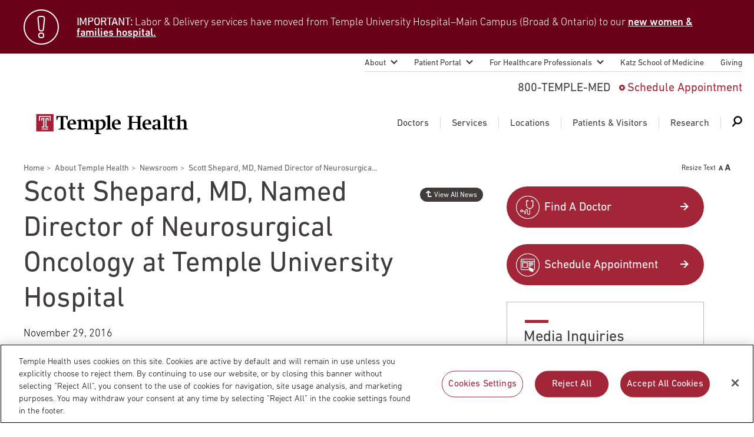

--- FILE ---
content_type: text/html; charset=UTF-8
request_url: https://www.templehealth.org/about/news/scott-shepard-named-director-of-neurosurgical-oncology-at-temple-university-hospital
body_size: 17272
content:
<!DOCTYPE html>
<html lang="en" dir="ltr" prefix="og: https://ogp.me/ns#">
  <head>
        <!-- OptanonConsentNoticeStart -->
    <script src="https://cdn.cookielaw.org/scripttemplates/otSDKStub.js"  type="text/javascript" charset="UTF-8" data-domain-script="0904ad6c-40b8-477c-ba4b-ee8c0c7173fa" ></script>
    <script type="text/javascript">
      function OptanonWrapper() { }
    </script>
    <!-- OptanonConsentNoticeEnd -->
            <script src="https://assets.adobedtm.com/28a6c94fddf4/aacdb6e5e996/launch-d9cb436278dc.min.js" async></script>
    
    
    <meta http-equiv="X-UA-Compatible" content="IE=edge" />
    <meta charset="utf-8" />
<noscript><style>form.antibot * :not(.antibot-message) { display: none !important; }</style>
</noscript><link rel="canonical" href="https://www.templehealth.org/about/news/scott-shepard-named-director-of-neurosurgical-oncology-at-temple-university-hospital" />
<link rel="image_src" href="https://www.templehealth.org/sites/default/files/shepard-scott-600.jpg" />
<meta property="og:site_name" content="Temple Health" />
<meta property="og:url" content="https://www.templehealth.org/about/news/scott-shepard-named-director-of-neurosurgical-oncology-at-temple-university-hospital" />
<meta property="og:title" content="Scott Shepard, MD, Named Director of Neurosurgical Oncology at Temple University Hospital" />
<meta property="og:updated_time" content="Fri, 04/18/2025 - 13:12" />
<meta property="og:email" content="services+tuhs@easternstandard.com" />
<meta name="twitter:card" content="summary_large_image" />
<meta name="twitter:description" content="Scott R. Shepard, MD, has been named Director of Neurosurgical Oncology at Temple University Hospital, and Associate Professor of Clinical Neurosurgery at the Lewis Katz School of Medicine." />
<meta name="twitter:title" content="Scott Shepard, MD, Named Director of Neurosurgical Oncology at Temple University Hospital" />
<meta name="twitter:site" content="templehealth" />
<meta name="twitter:image" content="https://www.templehealth.org/sites/default/files/shepard-scott-600.jpg" />
<meta name="Generator" content="Drupal 10 (https://www.drupal.org)" />
<meta name="MobileOptimized" content="width" />
<meta name="HandheldFriendly" content="true" />
<meta name="viewport" content="width=device-width, initial-scale=1.0" />
<script type="application/ld+json">{
    "@context": "https://schema.org",
    "@graph": [
        {
            "@type": "NewsArticle",
            "@id": "https://www.templehealth.org/about/news/scott-shepard-named-director-of-neurosurgical-oncology-at-temple-university-hospital",
            "name": "News - Scott Shepard, MD, Named Director of Neurosurgical Oncology at Temple University Hospital",
            "headline": "News - Scott Shepard, MD, Named Director of Neurosurgical Oncology at Temple University Hospital",
            "image": {
                "@type": "ImageObject",
                "representativeOfPage": "True",
                "url": "https://www.templehealth.org/sites/default/files/shepard-scott-600.jpg"
            },
            "dateModified": "Fri, 04/18/2025 - 13:12",
            "publisher": {
                "@type": "Organization",
                "@id": "https://www.templehealth.org#Hospital",
                "name": "Temple Health",
                "logo": {
                    "@type": "ImageObject",
                    "url": "https://www.templehealth.org/themes/custom/tuhsmasterbrand/logo.svg"
                }
            }
        },
        {
            "@type": "Hospital",
            "@id": "https://www.templehealth.org#Hospital",
            "contactPoint": {
                "@type": "ContactPoint",
                "url": "https://www.templehealth.org/about/media-relations",
                "contactType": "Media Relations"
            },
            "address": {
                "@type": "PostalAddress",
                "streetAddress": "3401 N. Broad Street",
                "addressLocality": "Philadelphia",
                "addressRegion": "PA",
                "postalCode": "19140",
                "addressCountry": "US"
            }
        },
        {
            "@type": "WebSite",
            "name": "Temple Health",
            "url": "https://www.templehealth.org/"
        }
    ]
}</script>
<link rel="icon" href="/themes/custom/tuhsmasterbrand/favicon.ico" type="image/vnd.microsoft.icon" />

    <meta name="viewport" content="width=device-width,initial-scale=1,maximum-scale=1,minimum-scale=1" />
    <title>Scott Shepard, MD, Named Director of Neurosurgical Oncology at Temple University Hospital | Temple Health</title>
    <link rel="stylesheet" media="all" href="/themes/contrib/stable/css/core/components/progress.module.css?t8kg5d" />
<link rel="stylesheet" media="all" href="/themes/contrib/stable/css/core/components/ajax-progress.module.css?t8kg5d" />
<link rel="stylesheet" media="all" href="/themes/contrib/stable/css/system/components/align.module.css?t8kg5d" />
<link rel="stylesheet" media="all" href="/themes/contrib/stable/css/system/components/fieldgroup.module.css?t8kg5d" />
<link rel="stylesheet" media="all" href="/themes/contrib/stable/css/system/components/container-inline.module.css?t8kg5d" />
<link rel="stylesheet" media="all" href="/themes/contrib/stable/css/system/components/clearfix.module.css?t8kg5d" />
<link rel="stylesheet" media="all" href="/themes/contrib/stable/css/system/components/details.module.css?t8kg5d" />
<link rel="stylesheet" media="all" href="/themes/contrib/stable/css/system/components/hidden.module.css?t8kg5d" />
<link rel="stylesheet" media="all" href="/themes/contrib/stable/css/system/components/item-list.module.css?t8kg5d" />
<link rel="stylesheet" media="all" href="/themes/contrib/stable/css/system/components/js.module.css?t8kg5d" />
<link rel="stylesheet" media="all" href="/themes/contrib/stable/css/system/components/nowrap.module.css?t8kg5d" />
<link rel="stylesheet" media="all" href="/themes/contrib/stable/css/system/components/position-container.module.css?t8kg5d" />
<link rel="stylesheet" media="all" href="/themes/contrib/stable/css/system/components/reset-appearance.module.css?t8kg5d" />
<link rel="stylesheet" media="all" href="/themes/contrib/stable/css/system/components/resize.module.css?t8kg5d" />
<link rel="stylesheet" media="all" href="/themes/contrib/stable/css/system/components/system-status-counter.css?t8kg5d" />
<link rel="stylesheet" media="all" href="/themes/contrib/stable/css/system/components/system-status-report-counters.css?t8kg5d" />
<link rel="stylesheet" media="all" href="/themes/contrib/stable/css/system/components/system-status-report-general-info.css?t8kg5d" />
<link rel="stylesheet" media="all" href="/themes/contrib/stable/css/system/components/tablesort.module.css?t8kg5d" />
<link rel="stylesheet" media="all" href="/themes/contrib/stable/css/filter/filter.caption.css?t8kg5d" />
<link rel="stylesheet" media="all" href="/modules/contrib/entity_embed/css/entity_embed.filter.caption.css?t8kg5d" />
<link rel="stylesheet" media="all" href="/modules/contrib/jquery_ui/assets/vendor/jquery.ui/themes/base/core.css?t8kg5d" />
<link rel="stylesheet" media="all" href="/modules/contrib/jquery_ui/assets/vendor/jquery.ui/themes/base/menu.css?t8kg5d" />
<link rel="stylesheet" media="all" href="/modules/contrib/jquery_ui/assets/vendor/jquery.ui/themes/base/autocomplete.css?t8kg5d" />
<link rel="stylesheet" media="all" href="/themes/contrib/stable/css/views/views.module.css?t8kg5d" />
<link rel="stylesheet" media="all" href="/modules/contrib/jquery_ui/assets/vendor/jquery.ui/themes/base/theme.css?t8kg5d" />
<link rel="stylesheet" media="all" href="/modules/contrib/paragraphs/css/paragraphs.unpublished.css?t8kg5d" />
<link rel="stylesheet" media="all" href="/themes/contrib/stable/css/core/assets/vendor/normalize-css/normalize.css?t8kg5d" />
<link rel="stylesheet" media="all" href="/themes/contrib/stable/css/core/normalize-fixes.css?t8kg5d" />
<link rel="stylesheet" media="all" href="/themes/contrib/classy/css/components/action-links.css?t8kg5d" />
<link rel="stylesheet" media="all" href="/themes/contrib/classy/css/components/breadcrumb.css?t8kg5d" />
<link rel="stylesheet" media="all" href="/themes/contrib/classy/css/components/button.css?t8kg5d" />
<link rel="stylesheet" media="all" href="/themes/contrib/classy/css/components/collapse-processed.css?t8kg5d" />
<link rel="stylesheet" media="all" href="/themes/contrib/classy/css/components/container-inline.css?t8kg5d" />
<link rel="stylesheet" media="all" href="/themes/contrib/classy/css/components/details.css?t8kg5d" />
<link rel="stylesheet" media="all" href="/themes/contrib/classy/css/components/exposed-filters.css?t8kg5d" />
<link rel="stylesheet" media="all" href="/themes/contrib/classy/css/components/field.css?t8kg5d" />
<link rel="stylesheet" media="all" href="/themes/contrib/classy/css/components/form.css?t8kg5d" />
<link rel="stylesheet" media="all" href="/themes/contrib/classy/css/components/icons.css?t8kg5d" />
<link rel="stylesheet" media="all" href="/themes/contrib/classy/css/components/inline-form.css?t8kg5d" />
<link rel="stylesheet" media="all" href="/themes/contrib/classy/css/components/item-list.css?t8kg5d" />
<link rel="stylesheet" media="all" href="/themes/contrib/classy/css/components/link.css?t8kg5d" />
<link rel="stylesheet" media="all" href="/themes/contrib/classy/css/components/links.css?t8kg5d" />
<link rel="stylesheet" media="all" href="/themes/contrib/classy/css/components/menu.css?t8kg5d" />
<link rel="stylesheet" media="all" href="/themes/contrib/classy/css/components/more-link.css?t8kg5d" />
<link rel="stylesheet" media="all" href="/themes/contrib/classy/css/components/pager.css?t8kg5d" />
<link rel="stylesheet" media="all" href="/themes/contrib/classy/css/components/tabledrag.css?t8kg5d" />
<link rel="stylesheet" media="all" href="/themes/contrib/classy/css/components/tableselect.css?t8kg5d" />
<link rel="stylesheet" media="all" href="/themes/contrib/classy/css/components/tablesort.css?t8kg5d" />
<link rel="stylesheet" media="all" href="/themes/contrib/classy/css/components/tabs.css?t8kg5d" />
<link rel="stylesheet" media="all" href="/themes/contrib/classy/css/components/textarea.css?t8kg5d" />
<link rel="stylesheet" media="all" href="/themes/contrib/classy/css/components/ui-dialog.css?t8kg5d" />
<link rel="stylesheet" media="all" href="/themes/contrib/classy/css/components/messages.css?t8kg5d" />
<link rel="stylesheet" media="all" href="/themes/contrib/classy/css/components/progress.css?t8kg5d" />
<link rel="stylesheet" media="all" href="/themes/custom/tuhsmasterbrand/css/table/table.css?t8kg5d" />
<link rel="stylesheet" media="all" href="/themes/custom/tuhsmasterbrand/css/styles.css?t8kg5d" />
<link rel="stylesheet" media="print" href="/themes/custom/tuhsmasterbrand/css/print.css?t8kg5d" />
<link rel="stylesheet" media="all" href="/themes/custom/tuhsmasterbrand/css/traversable_menu/traversable_menu.css?t8kg5d" />
<link rel="stylesheet" media="all" href="/themes/custom/tuhsmasterbrand/css/additional.css?t8kg5d" />
<link rel="stylesheet" media="all" href="/themes/custom/tuhsmasterbrand/css/heartburn-quiz.css?t8kg5d" />
<link rel="stylesheet" media="all" href="/themes/custom/tuhsmasterbrand/css/node-news.css?t8kg5d" />
<link rel="stylesheet" media="all" href="/themes/custom/tuhsmasterbrand/css/views-related-content.css?t8kg5d" />

    <script type="application/json" data-drupal-selector="drupal-settings-json">{"path":{"baseUrl":"\/","pathPrefix":"","currentPath":"node\/144166","currentPathIsAdmin":false,"isFront":false,"currentLanguage":"en"},"pluralDelimiter":"\u0003","suppressDeprecationErrors":true,"ajaxPageState":{"libraries":"[base64]","theme":"tuhsmasterbrand","theme_token":null},"ajaxTrustedUrl":{"form_action_p_pvdeGsVG5zNF_XLGPTvYSKCf43t8qZYSwcfZl2uzM":true},"traversable_menu_cache_enabled":true,"field_group":{"html_element":{"mode":"default","context":"view","settings":{"classes":"alert__text text_body","id":"","element":"div","show_label":false,"label_element":"h3","attributes":"","effect":"none","speed":"fast"}}},"temple_health_data_tracking":{"cookie_domain":".templehealth.org","debug_enabled":0,"utm_forms":[".webform-submission-form"]},"kyruus_search":{"access_token":{"type":"kyruus_access_token","forced_refresh":"false","response_data":{"id":"1","access_token":"WTQNttlfuXbjX4tb8Kuz6vLS4wdP9jrP","expire_timestamp":"1768428221"}}},"user":{"uid":0,"permissionsHash":"830de4b7e293e8816a004fc440bee490d3df43fb91b0f5b007b5d4dd137ad9fc"}}</script>
<script src="/core/assets/vendor/jquery/jquery.min.js?v=3.7.1"></script>
<script src="/core/assets/vendor/once/once.min.js?v=1.0.1"></script>
<script src="/core/misc/drupalSettingsLoader.js?v=10.5.6"></script>
<script src="/core/misc/drupal.js?v=10.5.6"></script>
<script src="/core/misc/drupal.init.js?v=10.5.6"></script>
<script src="/core/assets/vendor/js-cookie/js.cookie.min.js?v=3.0.5"></script>
<script src="/modules/custom/kyruus_search/kyruus-autocomplete.js?t8kg5d"></script>
<script src="/themes/custom/tuhsmasterbrand/js/vendor/traversable_menu.js?t8kg5d"></script>
<script src="/themes/custom/tuhsmasterbrand/js/vendor/chosen.a11y.jquery.js?t8kg5d"></script>
<script src="/themes/custom/tuhsmasterbrand/js/vendor/blazy.min.js?t8kg5d"></script>
<script src="/themes/custom/tuhsmasterbrand/js/page/a11y.js?t8kg5d"></script>
<script src="/themes/custom/tuhsmasterbrand/js/page/main.js?t8kg5d"></script>
<script src="/themes/custom/tuhsmasterbrand/js/page/page.js?t8kg5d"></script>
<script src="/themes/custom/tuhsmasterbrand/js/menu/main_navigation_menu.js?t8kg5d"></script>
<script src="/themes/custom/tuhsmasterbrand/js/page/update-bro.js?t8kg5d"></script>


    <script type="application/ld+json">
      {
        "@context": "https://schema.org",
        "@type": "Organization",
        "name": "Temple Health",
        "url": "https://templehealth.org",
        "sameAs": [
          "https://www.facebook.com/TempleHealth",
          "https://twitter.com/templehealth",
          "https://www.instagram.com/templehealth",
          "https://www.youtube.com/channel/UCUvtU9wdKzLNnsSHo1EFWyA",
          "https://www.linkedin.com/company/temple-university-health-system/"
        ]
      }
    </script>

    
    <link rel="apple-touch-icon" sizes="60x60" href="/themes/custom/tuhsmasterbrand/favicons/apple-touch-icon.png">
    <link rel="icon" type="image/png" sizes="32x32" href="/themes/custom/tuhsmasterbrand/favicons/favicon-32x32.png">
    <link rel="icon" type="image/png" sizes="16x16" href="/themes/custom/tuhsmasterbrand/favicons/favicon-16x16.png">
    <link rel="manifest" href="/themes/custom/tuhsmasterbrand/favicons/site.webmanifest">
    <link rel="mask-icon" href="/themes/custom/tuhsmasterbrand/favicons/safari-pinned-tab.svg" color="#5bbad5">
    <meta name="msapplication-TileColor" content="#da532c">
    <meta name="theme-color" content="#ffffff">
    <meta name="google-site-verification" content="mv8BVC-mzhqOA2aaMKZFThGwRdSJuxfXut8zAHJg2lo" />
    <meta name="msvalidate.01" content="CC5916E05957AA0835D8D03F827FE29E" />
  </head>
  <body class="page-news---scott-shepard-md-named-director-of-neurosurgical-oncology-at-temple-university-hospital">
      <nav id="skip-link" aria-label="Skip links">
                <a href="#main-content" class="visually-hidden focusable">
          Skip to main content
        </a>
    </nav>
    
      <div class="dialog-off-canvas-main-canvas" data-off-canvas-main-canvas>
    
    
    <section aria-label="Alert Banner">
      <div class="views-element-container block block-views block-views-blockalert-sitewide-block-1" id="block-views-block-alert-sitewide-block">
        
<div><div class="view view-alert-sitewide view-id-alert_sitewide view-display-id-block_1 js-view-dom-id-804166d2282a55a2d26f70e7ae3cd1f4e967004dd51b000dbade631b33777bed">
  
    
      
      <div class="view-content">
      
    
  
  <div class="alert">
  <div class="alert__wrap">
    <div class="alert__icon icon icon_alert"></div>
    <div class="alert__content">
        <!-- EMPTY FIELD -->

<div  class="alert__text text_body">
    
      <p><span><strong>IMPORTANT:</strong> Labor &amp; Delivery services have moved from Temple University Hospital–Main Campus (Broad &amp; Ontario) to our </span><a style="color:white !important;" href="https://www.templehealth.org/locations/temple-women-and-families/patients-visitors" target="_blank"><span>new women &amp; families hospital.</span></a></p>
  
  </div>
    </div>
  </div>
  </div>


    </div>
  
          </div>
</div>

      </div>
  </section>
  



<header class="header" style="">
    <nav aria-labelledby="block-secondarynavigation-menu" id="block-secondarynavigation" class="block block-menu navigation menu--secondary">
  <h2 class="visually-hidden" id="block-secondarynavigation-menu">Secondary navigation</h2>
  

        
              <ul class="menu">
                                  
            <li class="menu__item menu__item_sub">
                <a href="/about" class="menu__item-link" data-drupal-link-system-path="node/236">About</a>
                                <ul class="menu__submenu">
                                  
            <li class="menu__submenu-item">
                <a href="/about/leadership" data-drupal-link-system-path="node/8296">Temple Health Leadership</a>
              </li>
                              
            <li class="menu__submenu-item">
                <a href="/about/about-our-physicians" data-drupal-link-system-path="node/8301">About Our Physicians</a>
              </li>
                              
            <li class="menu__submenu-item">
                <a href="/about/blog" data-drupal-link-system-path="node/186">Blog</a>
              </li>
                              
            <li class="menu__submenu-item">
                <a href="/about/patient-safety" data-drupal-link-system-path="node/1525596">Patient Safety</a>
              </li>
                              
            <li class="menu__submenu-item">
                <a href="/about/patient-stories" data-drupal-link-system-path="node/561">Patient Stories</a>
              </li>
                              
            <li class="menu__submenu-item">
                <a href="/about/events" data-drupal-link-system-path="node/661">Events</a>
              </li>
                              
            <li class="menu__submenu-item">
                <a href="/about/community-health" data-drupal-link-system-path="node/9346">Community Health</a>
              </li>
                              
            <li class="menu__submenu-item">
                <a href="https://careers.templehealth.org/">Careers</a>
              </li>
                              
            <li class="menu__submenu-item">
                <a href="/about/news" data-drupal-link-system-path="node/281">Newsroom</a>
              </li>
                              
            <li class="menu__submenu-item">
                <a href="/about/supply-chain-services" data-drupal-link-system-path="node/2168956">Supply Chain Services</a>
              </li>
        </ul>
  
              </li>
                              
            <li class="menu__item menu__item_sub">
                <a href="/patient-portal" class="menu__item-link" data-drupal-link-system-path="node/9616">Patient Portal</a>
                                <ul class="menu__submenu">
                                  
            <li class="menu__submenu-item">
                <a href="https://my.templehealth.org/mychartprd/">myTempleHealth</a>
              </li>
                              
            <li class="menu__submenu-item">
                <a href="/patient-portal/signing-up" data-drupal-link-system-path="node/2677596">Signing Up for myTempleHealth</a>
              </li>
        </ul>
  
              </li>
                              
            <li class="menu__item menu__item_sub">
                <a href="/for-healthcare-professionals" class="menu__item-link" data-drupal-link-system-path="node/9771">For Healthcare Professionals</a>
                                <ul class="menu__submenu">
                                  
            <li class="menu__submenu-item">
                <a href="/for-healthcare-professionals/nursing-and-advanced-practice" data-drupal-link-system-path="node/7300836">Nursing and Advanced Practice</a>
              </li>
                              
            <li class="menu__submenu-item">
                <a href="/for-healthcare-professionals/refer-a-patient" data-drupal-link-system-path="node/9361">Refer A Patient</a>
              </li>
                              
            <li class="menu__submenu-item">
                <a href="/for-healthcare-professionals/emergency-transfer-services" data-drupal-link-system-path="node/9366">Emergency &amp; Transfer Services</a>
              </li>
                              
            <li class="menu__submenu-item">
                <a href="/for-healthcare-professionals/physician-liaison-services" data-drupal-link-system-path="node/9371">Physician Liaison Service</a>
              </li>
                              
            <li class="menu__submenu-item">
                <a href="/for-healthcare-professionals/continuing-medical-education" data-drupal-link-system-path="node/9376">Continuing Medical Education</a>
              </li>
                              
            <li class="menu__submenu-item">
                <a href="/for-healthcare-professionals/graduate-medical-education" data-drupal-link-system-path="node/9381">Graduate Medical Education</a>
              </li>
                              
            <li class="menu__submenu-item">
                <a href="/for-healthcare-professionals/patient-first-language" data-drupal-link-system-path="node/3063261">Patient-First Language</a>
              </li>
                              
            <li class="menu__submenu-item">
                <a href="https://careers.templehealth.org">Join Temple Health</a>
              </li>
                              
            <li class="menu__submenu-item">
                <a href="/for-healthcare-professionals/us-news-world-report-best-hospitals" data-drupal-link-system-path="node/3818701">U.S. News &amp; World Report Best Hospitals</a>
              </li>
        </ul>
  
              </li>
                              
            <li class="menu__item">
                <a href="https://medicine.temple.edu/" class="menu__item-link">Katz School of Medicine</a>
              </li>
                              
            <li class="menu__item">
                <a href="https://www.templehealth.org/giving" class="menu__item-link">Giving</a>
              </li>
        </ul>
  


  </nav>
      <a class="header__logo" href="/" title="Temple Health Home" rel="home">
      <img src="/themes/custom/tuhsmasterbrand/logo.svg" alt="Temple Health Logo" />
    </a>
  <div id="block-headerblock" class="block block-block-content block-block-contenta7b5435e-1e53-4585-920d-16d436b15c29 contact-menu">
  
          <span class="contact-menu__phone" title="Call 800-TEMPLE-MED">800-TEMPLE-MED</span>

              <a class="contact-menu__appointment" href="/schedule-appointment">Schedule Appointment</a>
    
  </div>
<nav aria-labelledby="block-mainnavigation-menu" id="block-mainnavigation" class="block block-menu navigation menu--main">
            
  <h2 class="visually-hidden" id="block-mainnavigation-menu">Main navigation</h2>
  

        
              <ul class="mega-menu">
                        <li class="mega-menu__item">
        <a href="https://www.templehealth.org/doctors" class="mega-menu__item-link">Doctors</a>

                  <div id="block-doctors" class="block block-block-content block-block-contentcb698067-4923-46e1-850b-162227c4d343 mega-menu__dropdown">
  
      <div class="mega-menu__dropdown-panel">
      <div class="mega-menu__dropdown-left">
        <div class="mega-menu__dropdown-title">Doctors</div><img alt="Doctors icon" class="mega-menu__dropdown-icon" src="/themes/custom/tuhsmasterbrand/images/doctors-icon.svg" width="52" height="52">
      </div>
      <div class="mega-menu__dropdown-right">
                             <div class="header__note">Search Our Doctors</div>
                            <form class="form-doctors--0 search search_service form-doctors form" action="/doctors" method="get" id="form-doctors-0" accept-charset="UTF-8">
                <div class="search__wrapper">
                  <div class="search__input-wrapper">
                    <input class="search__input form-autocomplete form-text ui-autocomplete-input" placeholder="Enter a Physician Name or Keyword" aria-label="Doctor Search: Enter a Physician Name or Keyword" id="doctor-search-keys" type="text" name="search-text" value="" size="60" maxlength="128" autocomplete="off">
                    <input name="autocomplete-type" type="text" hidden>
                    <div class="search__input-autocomplete-outer-container">
							        <div class="search__input-autocomplete-container"></div>
                    </div>
                  </div>
                  <button class="search__submit search__btn">
                    <span class="search__label">Search</span>
                    <span class="search__img">
                      <img src="/themes/custom/tuhsmasterbrand/images/search_white.svg" alt="Doctor Search icon">
                    </span>
                  </button>
                </div>
              </form>

              </div>
    </div>
                    <div class="mega-menu__dropdown-footer">
                  <div class="mega-menu__buttons-wrapper">
            <div class="mega-menu__buttons">
                                                                                                                                                                                                                                                                                                                                                                                                                                                                                                                  <a class="drawler-btn" href="/doctors">View All Doctors</a>
                                                                <a class="drawler-btn" href="/schedule-appointment">Request Appointment</a>
                                                                                                      </div>
          </div>
                      </div>
      </div>


      </li>
        <li class="mega-menu__item mega-menu__separator"></li>
                <li class="mega-menu__item menu-item--collapsed">
        <a href="/services" class="mega-menu__item-link" data-drupal-link-system-path="node/266">Services</a>

                  <div id="block-services" class="block block-block-content block-block-content640cb229-cb5d-4cd6-a37b-f7f076ad3821 mega-menu__dropdown">
  
      <div class="mega-menu__dropdown-panel">
      <div class="mega-menu__dropdown-left">
        <div class="mega-menu__dropdown-title">Services</div><img alt="Services icon" class="mega-menu__dropdown-icon" src="/themes/custom/tuhsmasterbrand/images/services-icon.svg" width="52" height="52">
      </div>
      <div class="mega-menu__dropdown-right">
                             <div class="header__note">Search Our Medical Services</div>
              <form class="form-services search_service search form" data-aa-name="Mega Menu Services Search" data-drupal-selector="form-services" action="/about/news/scott-shepard-named-director-of-neurosurgical-oncology-at-temple-university-hospital" method="post" id="form-services" accept-charset="UTF-8">
  <div class="search__wrapper">
  <input class="search__input form-autocomplete form-text" placeholder="Enter a Condition, Treatment or Keyword" aria-label="Services: Enter a Condition, Treatment or Keyword" id="services-search-keys" data-input-count="0" data-drupal-selector="edit-search-keys" data-autocomplete-path="/%5Ctuhsmasterbrand-services-autocomplete" type="text" name="search_keys" value="" size="60" maxlength="128" />

<button class="search__submit search__btn">
  <span class="search__label">Search</span><span class="search__img"><img src="/themes/custom/tuhsmasterbrand/images/search_white.svg" alt="Services Search icon"></span>
</button>
</div><input autocomplete="off" data-drupal-selector="form-pefyxs2vduxjcnz2kboqv-4bxjol5cuvue3u8-1b4ww" type="hidden" name="form_build_id" value="form-PEFyxs2vduxJCNZ2kboqv-4BXJoL5cUvuE3u8-1B4ww" />
<input data-drupal-selector="edit-form-services" type="hidden" name="form_id" value="form_services" />

</form>


              </div>
    </div>
                      <div class="header__note">Featured Services</div>
            <div class="mega-menu__dropdown-footer">
                          <div class="mega-menu__list-wrapper">
                          <div class="mega-menu__lists">
                <ul class="mega-menu__list">
                                                                                                                                                                                                                                                                                                                                                                                                                                                                                                                                                                                                                                                      <li class="mega-menu__list-item"><a class="list-link" href="/services/bariatric-surgery">Bariatric Surgery</a></li>
                                                                                <li class="mega-menu__list-item"><a class="list-link" href="/services/cancer-care">Cancer Care</a></li>
                                                                                <li class="mega-menu__list-item"><a class="list-link" href="/services/heart-vascular">Heart &amp; Vascular</a></li>
                                                                                <li class="mega-menu__list-item"><a class="list-link" href="/services/lung">Lung Care</a></li>
                                                                                <li class="mega-menu__list-item"><a class="list-link" href="/services/neurosciences">Neurology &amp; Neurosurgery</a></li>
                                                                                <li class="mega-menu__list-item"><a class="list-link" href="/services/orthopaedics-sports-medicine">Orthopaedics &amp; Sports Medicine</a></li>
                                                                                <li class="mega-menu__list-item"><a class="list-link" href="/services/transplant">Transplant</a></li>
                                                                                <li class="mega-menu__list-item"><a class="list-link" href="/services/urology">Urology</a></li>
                                                                                <li class="mega-menu__list-item"><a class="list-link" href="/locations/temple-women-and-families">Women&#039;s Health</a></li>
                                                                                                                                  </ul>
              </div>
                                      <div class="mega-menu__list-link-wrapper">
                <div class="mega-menu__list-link">
                  <a class="list-link list-link_gray-circle list-link_arrow" href="/services">View All Services</a>
                </div>
              </div>
                      </div>
              </div>
      </div>


      </li>
        <li class="mega-menu__item mega-menu__separator"></li>
                <li class="mega-menu__item menu-item--collapsed">
        <a href="/locations" class="mega-menu__item-link" data-drupal-link-system-path="node/271">Locations</a>

                  <div id="block-locations" class="block block-block-content block-block-contentb02303ed-e710-4347-a3d3-c8dfaf2bbf87 mega-menu__dropdown">
  
      <div class="mega-menu__dropdown-panel">
      <div class="mega-menu__dropdown-left">
        <div class="mega-menu__dropdown-title">Locations</div><img alt="Locations icon" class="mega-menu__dropdown-icon" src="/themes/custom/tuhsmasterbrand/images/locations-icon.svg" width="52" height="52">
      </div>
      <div class="mega-menu__dropdown-right">
                             <div class="header__note">Search Our Locations</div>
              <form class="form-locations search search_service form" data-aa-name="Mega Menu Locations Search" data-drupal-selector="form-locations" action="/about/news/scott-shepard-named-director-of-neurosurgical-oncology-at-temple-university-hospital" method="post" id="form-locations" accept-charset="UTF-8">
  <div class="search__wrapper">
  <input class="search__input form-autocomplete form-text" placeholder="Enter a Location Name" aria-label="Locations: Enter a Location Name" id="locations-search-keys" data-input-count="0" data-drupal-selector="edit-search-keys" data-autocomplete-path="/%5Ctuhsmasterbrand-locations-autocomplete" type="text" name="search_keys" value="" size="60" maxlength="128" />

<button class="search__submit search__btn">
  <span class="search__label">Search</span><span class="search__img"><img src="/themes/custom/tuhsmasterbrand/images/search_white.svg" alt="Locations Search icon"></span>
</button>
</div><input autocomplete="off" data-drupal-selector="form-qzsjqk26whghznqtebhvwl-hmjzedtyxfscrinwcvu4" type="hidden" name="form_build_id" value="form-qzsJQK26whGHznQtEbhVwL-hmJZeDTyxFSCRINwcvU4" />
<input data-drupal-selector="edit-form-locations" type="hidden" name="form_id" value="form_locations" />

</form>


              </div>
    </div>
                      <div class="header__note">Our Locations</div>
            <div class="mega-menu__dropdown-footer">
                  <div class="mega-menu__buttons-wrapper mega-menu__buttons-part">
            <div class="mega-menu__buttons">
                                                                                                                                                                                                                                                                                                                                                                                                                                                                                                                  <a class="drawler-btn" href="/locations/temple-university-hospital">Temple University Hospital – Main Campus</a>
                                                                <a class="drawler-btn" href="https://www.foxchase.org">Fox Chase Cancer Center</a>
                                                                <a class="drawler-btn" href="/locations/jeanes-campus-tuh">Temple University Hospital – Jeanes Campus</a>
                                                                <a class="drawler-btn" href="/locations/chestnut-hill-hospital">Temple Health – Chestnut Hill Hospital</a>
                                                                                                      </div>
          </div>
                          <div class="mega-menu__list-wrapper mega-menu__list-part">
                          <div class="mega-menu__lists">
                <ul class="mega-menu__list">
                                                                                                                                                                                                                                                                                                                                                                                                                                                                                                                                                                                                                                                      <li class="mega-menu__list-item"><a class="list-link" href="/locations/episcopal-campus-tuh">Temple University Hospital – Episcopal Campus</a></li>
                                                                                <li class="mega-menu__list-item"><a class="list-link" href="/locations/temple-women-and-families">Temple Women &amp; Families</a></li>
                                                                                <li class="mega-menu__list-item"><a class="list-link" href="/locations/temple-health-ft-washington">Temple Health Ft. Washington</a></li>
                                                                                <li class="mega-menu__list-item"><a class="list-link" href="/locations/temple-health-center-city">Temple Health Center City</a></li>
                                                                                <li class="mega-menu__list-item"><a class="list-link" href="/locations/northeastern-campus-tuh">Temple University Hospital – Northeastern Campus</a></li>
                                                                                <li class="mega-menu__list-item"><a class="list-link" href="/locations/temple-health-oaks">Temple Health Oaks</a></li>
                                                                                <li class="mega-menu__list-item"><a class="list-link" href="/locations/temple-health-elkins-park">Temple Health Elkins Park</a></li>
                                                                                <li class="mega-menu__list-item"><a class="list-link" href="https://www.foxchase.org/locations/fox-chase-cancer-center-east-norriton-hospital-outpatient-center">Fox Chase - East Norriton</a></li>
                                                                                <li class="mega-menu__list-item"><a class="list-link" href="/locations#community-offices">Community Offices</a></li>
                                                                                <li class="mega-menu__list-item"><a class="list-link" href="https://www.foxchase.org/locations/fox-chase-cancer-center-buckingham">Fox Chase - Buckingham</a></li>
                                                                                <li class="mega-menu__list-item"><a class="list-link" href="/locations/urgent-care">Urgent Care</a></li>
                                                                                                                                  </ul>
              </div>
                                      <div class="mega-menu__list-link-wrapper">
                <div class="mega-menu__list-link">
                  <a class="list-link list-link_gray-circle list-link_arrow" href="/locations">View All Locations</a>
                </div>
              </div>
                      </div>
              </div>
      </div>


      </li>
        <li class="mega-menu__item mega-menu__separator"></li>
                <li class="mega-menu__item menu-item--collapsed">
        <a href="/patients-visitors" class="mega-menu__item-link" data-drupal-link-system-path="node/156">Patients &amp; Visitors</a>

                  <div id="block-patients" class="block block-block-content block-block-content86d6ced4-6764-46ed-9cb1-8b4fd3402e4d mega-menu__dropdown">
  
      <div class="mega-menu__dropdown-panel">
      <div class="mega-menu__dropdown-left">
        <div class="mega-menu__dropdown-title">Patients &amp; Visitors</div><img alt="Patients &amp; Visitors icon" class="mega-menu__dropdown-icon" src="/themes/custom/tuhsmasterbrand/images/partners-icon.svg" width="52" height="52">
      </div>
      <div class="mega-menu__dropdown-right">
                                       <div class="mega-menu__panel-links">
                              <div class="mega-menu__panel-buttons">
                                                                                                                                                                                                                                                                                                                                                                                                                                                                                                                                                                                                                                                      <a class="drawler-btn drawler-btn_smaller" href="/doctors">Find A Doctor</a>
                                                                                <a class="drawler-btn drawler-btn_smaller" href="/schedule-appointment">Schedule Appointment</a>
                                                                                                                                  </div>
                                                      </div>

              </div>
    </div>
          <div class="mega-menu__dropdown-footer">
        <div class="mega-menu__list-wrapper">
          <div class="mega-menu__lists">
            <ul class="mega-menu__list">
                                                                                                                                                                                                                                                                                                                                                                                                                                                                                                                  <li class="mega-menu__list-item"><a class="list-link" href="/patients-visitors/patient-visitor-information">Patient &amp; Visitor Information</a></li>
                                                                <li class="mega-menu__list-item"><a class="list-link" href="/about/patient-safety">Patient Safety</a></li>
                                                                <li class="mega-menu__list-item"><a class="list-link" href="/2019-novel-coronavirus/telemedicine-appointments">Telemedicine Appointments</a></li>
                                                                <li class="mega-menu__list-item"><a class="list-link" href="/patient-portal">Patient Portal</a></li>
                                                                <li class="mega-menu__list-item"><a class="list-link" href="/patients-visitors/billing-financial-information">Billing &amp; Financial Information</a></li>
                                                                <li class="mega-menu__list-item"><a class="list-link" href="/patients-visitors/community-resources/support-groups">Support Groups</a></li>
                                                                <li class="mega-menu__list-item"><a class="list-link" href="/patients-visitors/international-patients">International Patients</a></li>
                                                                <li class="mega-menu__list-item"><a class="list-link" href="/patients-visitors/language-services">Language Services</a></li>
                                                                <li class="mega-menu__list-item"><a class="list-link" href="https://www.templehealth.org/2019-novel-coronavirus">COVID-19 Information</a></li>
                                                                                                      </ul>
          </div>
        </div>
      </div>
          </div>


      </li>
        <li class="mega-menu__item mega-menu__separator"></li>
                <li class="mega-menu__item menu-item--collapsed">
        <a href="/research" class="mega-menu__item-link" data-drupal-link-system-path="node/481">Research</a>

                  <div id="block-research" class="block block-block-content block-block-content2fd1bfcc-5aff-4393-90fd-3819e58a9f88 mega-menu__dropdown">
  
      <div class="mega-menu__dropdown-panel mega-menu__dropdown-panel_only">
      <div class="mega-menu__dropdown-left">
        <div class="mega-menu__dropdown-title">Research</div><img alt="Research icon" class="mega-menu__dropdown-icon" src="/themes/custom/tuhsmasterbrand/images/research-icon.svg" width="52" height="52">
      </div>
      <div class="mega-menu__dropdown-right">
                                       <div class="mega-menu__panel-links">
                              <div class="mega-menu__panel-buttons">
                                                                                                                                                                                                                                                                                                                                                                                                                                                                                                                                                                                                                                                      <a class="drawler-btn drawler-btn_smaller" href="/research/learn-about-clinical-trials">Learn About Clinical Trials</a>
                                                                                <a class="drawler-btn drawler-btn_smaller" href="/research/about-research">About Research</a>
                                                                                <a class="drawler-btn drawler-btn_smaller" href="/research/about-research/research-focus-areas">Research Focus Areas</a>
                                                                                <a class="drawler-btn drawler-btn_smaller" href="/giving">Support Research</a>
                                                                                                                                  </div>
                                                      </div>

              </div>
    </div>
          </div>


      </li>
        <li class="mega-menu__item mega-menu__separator"></li>
          <li class="mega-menu__item">
          <a class="mega-menu__item-link" href="/search/solr">
            <svg width="17px" height="19px" viewbox="0 0 17 19" version="1.1" xmlns="http://www.w3.org/2000/svg" xmlns:xlink="http://www.w3.org/1999/xlink">
              <path id="Fill-1" d="M14.3175619,7.9553668 C13.9492286,10.4720751 11.5554667,12.2272001 8.98199048,11.8669918 C7.73451429,11.6936168 6.63194286,11.0539501 5.87584762,10.0683251 C5.1205619,9.08270013 4.80241905,7.86907513 4.98132381,6.6491168 C5.15941905,5.42995013 5.81189524,4.35090846 6.81975238,3.61228346 C7.64465714,3.00745013 8.6258,2.68920013 9.63851429,2.68920013 C9.8635619,2.68920013 10.089419,2.70503346 10.3168952,2.73670013 C11.5635619,2.9108668 12.6669429,3.5497418 13.4230381,4.5353668 C14.1783238,5.5209918 14.4964667,6.73540846 14.3175619,7.9553668 M15.3650857,3.1103668 C14.220419,1.61728346 12.5487524,0.64907513 10.6601333,0.384658464 C8.76908571,0.12182513 6.88937143,0.59207513 5.36260952,1.7114918 C3.83665714,2.83090846 2.84660952,4.46570013 2.57622857,6.31265846 C2.30584762,8.16040846 2.78832381,10.0002418 3.93299048,11.4933251 C4.03822857,11.6302835 4.1515619,11.7577418 4.26489524,11.8852001 L0.290133333,16.4459918 C-0.144580952,16.9439501 -0.0838666667,17.6944501 0.426942857,18.1195751 C0.655228571,18.3095751 0.93532381,18.4029918 1.2138,18.4029918 C1.5570381,18.4029918 1.89784762,18.2620751 2.13827619,17.9857835 L6.14541905,13.3885751 C6.90799048,13.8081585 7.74746667,14.0939501 8.63794286,14.2190335 C8.97875238,14.2665335 9.31794286,14.2894918 9.65308571,14.2894918 C13.1486095,14.2894918 16.2126571,11.7704085 16.7226571,8.29182513 L16.7226571,8.29103346 C16.9922286,6.44328346 16.5105619,4.60345013 15.3650857,3.1103668"></path>
            </svg></a>
                  <div id="block-search" class="block block-block-content block-block-contentc979d702-9704-4a6b-b95f-5af7e6819e41 mega-menu__dropdown">
  
      <div class="mega-menu__dropdown-panel mega-menu__dropdown-panel_only">
      <div class="mega-menu__dropdown-left">
        <div class="mega-menu__dropdown-title">Search</div><img alt="Search icon" class="mega-menu__dropdown-icon" src="/themes/custom/tuhsmasterbrand/images/search-icon.svg" width="52" height="52">
      </div>
      <div class="mega-menu__dropdown-right">
                             <div class="header__note">Search Temple Health</div>
              <form class="form-search search search_service form" data-aa-name="Mega Menu Site Search" data-drupal-selector="form-search" action="/about/news/scott-shepard-named-director-of-neurosurgical-oncology-at-temple-university-hospital" method="post" id="form-search" accept-charset="UTF-8">
  <div class="search__wrapper">
  <input class="search__input form-autocomplete form-text" placeholder="Enter a Keyword" aria-label="Site Search: Enter a Keyword" id="search-keys-main" data-drupal-selector="edit-search-keys" data-autocomplete-path="/%5Ctuhsmasterbrand-search-autocomplete" type="text" name="search_keys" value="" size="60" maxlength="128" />

<button class="search__submit search__btn">
  <span class="search__label">Search</span><span class="search__img"><img src="/themes/custom/tuhsmasterbrand/images/search_white.svg" alt="Site Search icon"></span>
</button>
</div><input autocomplete="off" data-drupal-selector="form-pgofznsbmtgqohmznnveodq36bj767ftpoazbq1ihpk" type="hidden" name="form_build_id" value="form-pGOfZnsBMTGqohMZnNveodQ36BJ767ftpoAzbQ1ihPk" />
<input data-drupal-selector="edit-form-search" type="hidden" name="form_id" value="form_search" />

</form>

              </div>
    </div>
          </div>


      </li>
    </ul>
  


  </nav>




  <ul class="hight-mobile-menu">
        <li><a class="icon icon-phone" href="tel:800-836-7536" title="Call 800-temple-med"><span class="screen-reader-only">Call 800-temple-med</span></a></li>
        <li><button class="icon icon-zoom search-mobile-btn"><span class="line"></span><span class="line"></span></button></li>
  </ul>

  <div class="container-hamburger">
    <button class="hamburger"><span class="line"></span><span class="line"></span><span class="line"></span><span class="line"></span></button>
  </div>

  <div id="mobile-header-seacrh" class="search-block-mobile">
    <div class="header__note">SEARCH TEMPLE HEALTH</div>
    <form class="form-search-mobile search form" data-aa-name="Mobile Site Search" data-drupal-selector="form-search-mobile" action="/about/news/scott-shepard-named-director-of-neurosurgical-oncology-at-temple-university-hospital" method="post" id="form-search-mobile" accept-charset="UTF-8">
  <div class="search__wrapper">
  <input class="search__input form-autocomplete form-text" placeholder="Enter a Keyword" aria-label="Site Search: Enter a Keyword" id="search-keys-mobile" data-drupal-selector="edit-search-keys" data-autocomplete-path="/%5Ctuhsmasterbrand-search-autocomplete-mobile" type="text" name="search_keys" value="" size="60" maxlength="128" />

<button class="search__submit search__btn">
  <span class="search__label">Search</span><span class="icon icon-zoom"></span>
</button>
</div><input autocomplete="off" data-drupal-selector="form-jndd-kyprfoxtii3-kl-zgbb5bym9bph3wnvdntadyq" type="hidden" name="form_build_id" value="form-Jndd_kYPrFOXtII3_KL-ZGbb5bYm9bpH3wnvdnTAdyQ" />
<input data-drupal-selector="edit-form-search-mobile" type="hidden" name="form_id" value="form_search_mobile" />

</form>

  </div>

  <div class="wrapper-mobile-menu">
    <div class="mobile-header-block">
        <ul  id="block-basemobileheaderbuttons" class="before-mobile-menu">
      <li>
            <div class="icon icon-doc">&nbsp;</div>
      <a href="/doctors">Find a Doctor</a>
    </li>

        <li>
          	<div class="icon icon-sche">&nbsp;</div>
              <a href="/schedule-appointment">Schedule Appointment</a>
          </li>
    
        <li>
            <div class="icon icon-phone-med">&nbsp;</div>
      <a href="tel:800-836-7536">
        800-TEMPLE-MED
      </a>
    </li>
      </ul>



    </div>

    <div  class="traversable-menu traversable-menu-header-mobile"  data-menu-name="secondary">

  

    

    


                  
      
      
                  
        
                  
                        
                                    
                  

                
        
        
        
        <div  class="traversable-menu traversable-menu-header-mobile menu__panel" data-panel-depth-absolute="0" data-menu-level="0" data-parent-link-text="" data-parent-uuid="" data-trigger-link-text="" data-uuid="">

                  <ul class="main-menu--primary menu-container__level0">
        
                        
          <li class="menu__panel__title__item">
            <div class="menu__panel__title">
                        </div>
          </li>

                                
                        
                                                            
                                      
                        
                                                            
                        
                                    
                                      
            
            
                        <li data-menu-name="main" data-uuid="menu_link_content:6d6ec9a7-25fd-4e2d-9bad-e0aa2a5716b1"  class="menu-item menu-item__level0">
              <div class="link">
                                
                
                                
                                                                    <a href="https://www.templehealth.org/doctors">Doctors</a>

                                                      
                              </div>

                                                                      </li>
            
                                  
                        
                                                            
                                      
                        
                                                            
                                                  
                                    
                                      
            
            
                        <li data-menu-name="main" data-uuid="menu_link_content:09c6867d-e578-4374-9e12-ad83a7884300"  class="menu-item menu-item__level0">
              <div class="link">
                                
                
                                
                                                                    <a href="/services" data-drupal-link-system-path="node/266">Services</a>

                                                                                            
                              </div>

                                                                      </li>
            
                                  
                        
                                                            
                                      
                        
                                                            
                        
                                    
                                      
            
            
                        <li data-menu-name="main" data-uuid="menu_link_content:e165211d-c22f-4ed4-8241-5854506314b4"  class="menu-item menu-item__level0 menu-item--with-children menu-item--collapsed">
              <div class="link">
                                
                
                                
                                                                    <a href="/locations" data-drupal-link-system-path="node/271">Locations</a>

                                                                          <a class="menu-item__explore menu__panel__trigger--child" href="#"></a>
                  
                              </div>

                                                                      </li>
            
                                  
                        
                                                            
                                      
                        
                                                            
                        
                                    
                                      
            
            
                        <li data-menu-name="main" data-uuid="menu_link_content:4153ea15-a085-46d0-aeff-61c56c3c7152"  class="menu-item menu-item__level0 menu-item--with-children menu-item--collapsed">
              <div class="link">
                                
                
                                
                                                                    <a href="/patients-visitors" data-drupal-link-system-path="node/156">Patients &amp; Visitors</a>

                                                                          <a class="menu-item__explore menu__panel__trigger--child" href="#"></a>
                  
                              </div>

                                                                      </li>
            
                                  
                        
                                                            
                                      
                        
                                                            
                        
                                    
                                      
            
            
                        <li data-menu-name="main" data-uuid="menu_link_content:4e6ee292-86f5-43c4-93ec-150ddff1a216"  class="menu-item menu-item__level0 menu-item--with-children menu-item--collapsed">
              <div class="link">
                                
                
                                
                                                                    <a href="/research" data-drupal-link-system-path="node/481">Research</a>

                                                                          <a class="menu-item__explore menu__panel__trigger--child" href="#"></a>
                  
                              </div>

                                                                      </li>
            
                                  
                        
                                                            
                                      
                        
                                                            
                        
                                    
                                                    
            
            
                        <li data-menu-name="secondary" data-uuid="menu_link_content:2a6b101e-8d31-466f-a0c2-be9f5a0f54fe"  class="menu-item menu-item__level0 menu-item--expanded menu-item--with-children secondary-menu-item">
              <div class="link">
                                
                
                                
                                                                    <a href="/about" data-drupal-link-system-path="node/236">About</a>

                                                                          <a class="menu-item__explore menu__panel__trigger--child" href="#"></a>
                  
                              </div>

                                                              

                  
      
      
                  
        
        

                                  
        
        
                                          
                  
        
        <div  class="traversable-menu traversable-menu-header-mobile menu__panel" data-panel-depth-absolute="1" data-menu-level="1" data-parent-link-text="Main Menu" data-parent-uuid="" data-trigger-link-text="About" data-uuid="">

                  <ul class="menu-container__level1">
        
                          <li data-menu-name="secondary" class="menu__item menu-item__level1 menu-item__back" >
                        
            
            
                          <div class="back">
                <a href="#" class="menu__panel__trigger menu__panel__trigger--parent">Back One Level</a>
              </div>
                      </li>
                
          <li class="menu__panel__title__item">
            <div class="menu__panel__title">
                          <a class="menu__panel__title__link" href="/about">About</a>
                        </div>
          </li>

                                
                        
                                                            
                                                                                  
                        
                                                            
                        
                                    
                                      
            
            
                        <li data-menu-name="secondary" data-uuid="menu_link_content:a7e0b624-61f3-4077-bb87-3e8b21bd0c89"  class="menu-item menu-item__level1">
              <div class="link">
                                
                
                                
                                                                    <a href="/about/leadership" data-drupal-link-system-path="node/8296">Temple Health Leadership</a>

                                                      
                              </div>

                                                                      </li>
            
                                  
                        
                                                            
                                                                                  
                        
                                                            
                        
                                    
                                      
            
            
                        <li data-menu-name="secondary" data-uuid="menu_link_content:25f57d50-baca-453f-b69c-e349ae8c4a4f"  class="menu-item menu-item__level1 menu-item--with-children menu-item--collapsed">
              <div class="link">
                                
                
                                
                                                                    <a href="/about/about-our-physicians" data-drupal-link-system-path="node/8301">About Our Physicians</a>

                                                                          <a class="menu-item__explore menu__panel__trigger--child" href="#"></a>
                  
                              </div>

                                                                      </li>
            
                                  
                        
                                                            
                                                                                  
                        
                                                            
                        
                                    
                                      
            
            
                        <li data-menu-name="secondary" data-uuid="menu_link_content:46154671-8b22-4307-9507-882412a17ad9"  class="menu-item menu-item__level1">
              <div class="link">
                                
                
                                
                                                                    <a href="/about/blog" data-drupal-link-system-path="node/186">Blog</a>

                                                      
                              </div>

                                                                      </li>
            
                                  
                        
                                                            
                                                                                  
                        
                                                            
                        
                                    
                                      
            
            
                        <li data-menu-name="secondary" data-uuid="menu_link_content:9ef5733a-ea59-4cc3-8397-69b7e98e4f4e"  class="menu-item menu-item__level1 menu-item--with-children menu-item--collapsed">
              <div class="link">
                                
                
                                
                                                                    <a href="/about/patient-safety" data-drupal-link-system-path="node/1525596">Patient Safety</a>

                                                                          <a class="menu-item__explore menu__panel__trigger--child" href="#"></a>
                  
                              </div>

                                                                      </li>
            
                                  
                        
                                                            
                                                                                  
                        
                                                            
                        
                                                              
                                      
            
            
                        <li data-menu-name="secondary" data-uuid="menu_link_content:3e6d0681-149b-4258-9128-65210878fb41"  class="menu-item menu-item__level1">
              <div class="link">
                                
                
                                
                                                                    <a href="/about/patient-stories" data-drupal-link-system-path="node/561">Patient Stories</a>

                                                                                            
                              </div>

                                                                      </li>
            
                                  
                        
                                                            
                                                                                  
                        
                                                            
                        
                                    
                                      
            
            
                        <li data-menu-name="secondary" data-uuid="menu_link_content:2e44ac2f-f2fd-4d0d-ac3b-3b55f09d414b"  class="menu-item menu-item__level1">
              <div class="link">
                                
                
                                
                                                                    <a href="/about/events" data-drupal-link-system-path="node/661">Events</a>

                                                      
                              </div>

                                                                      </li>
            
                                  
                        
                                                            
                                                                                  
                        
                                                            
                        
                                    
                                      
            
            
                        <li data-menu-name="secondary" data-uuid="menu_link_content:1205a1cc-1843-4e1f-bafc-1f4b6fc3408c"  class="menu-item menu-item__level1">
              <div class="link">
                                
                
                                
                                                                    <a href="/about/community-health" data-drupal-link-system-path="node/9346">Community Health</a>

                                                      
                              </div>

                                                                      </li>
            
                                  
                        
                                                            
                                                                                  
                        
                                                            
                        
                                    
                                      
            
            
                        <li data-menu-name="secondary" data-uuid="menu_link_content:34594fd6-7b88-4cfa-a88c-c3dc9278e00d"  class="menu-item menu-item__level1">
              <div class="link">
                                
                
                                
                                                                    <a href="https://careers.templehealth.org/">Careers</a>

                                                      
                              </div>

                                                                      </li>
            
                                  
                        
                                                            
                                                                                                                    
                        
                                                            
                        
                                    
                                      
            
                                                  
                        <li data-menu-name="secondary" data-uuid="menu_link_content:c823372d-6b8f-4540-835f-cdd3d87aefd6"  class="menu-item menu-item__level1 menu__item__link--active is-active">
              <div class="link">
                                
                
                                
                                                                    <a href="/about/news" data-drupal-link-system-path="node/281">Newsroom</a>

                                                      
                              </div>

                                                                      </li>
            
                                  
                        
                                                            
                                                                                  
                        
                                                            
                        
                                    
                                      
            
            
                        <li data-menu-name="secondary" data-uuid="menu_link_content:0f95a6c9-72ec-44ed-84e5-2f828c53b694"  class="menu-item menu-item__level1">
              <div class="link">
                                
                
                                
                                                                    <a href="/about/supply-chain-services" data-drupal-link-system-path="node/2168956">Supply Chain Services</a>

                                                      
                              </div>

                                                                      </li>
            
                      
        </ul>
      </div>
          
                                          </li>
            
                                  
                        
                                                            
                                      
                        
                                                            
                        
                                    
                                                    
            
            
                        <li data-menu-name="secondary" data-uuid="menu_link_content:dcf0e153-7d5d-4e0d-aad5-2e3e4db51e18"  class="menu-item menu-item__level0 menu-item--expanded menu-item--with-children secondary-menu-item">
              <div class="link">
                                
                
                                
                                                                    <a href="/patient-portal" data-drupal-link-system-path="node/9616">Patient Portal</a>

                                                                          <a class="menu-item__explore menu__panel__trigger--child" href="#"></a>
                  
                              </div>

                                                              

                  
      
      
                  
        
        

                                  
        
        
                                          
                  
        
        <div  class="traversable-menu traversable-menu-header-mobile menu__panel" data-panel-depth-absolute="1" data-menu-level="1" data-parent-link-text="Main Menu" data-parent-uuid="" data-trigger-link-text="Patient Portal" data-uuid="">

                  <ul class="menu-container__level1">
        
                          <li data-menu-name="secondary" class="menu__item menu-item__level1 menu-item__back" >
                        
            
            
                          <div class="back">
                <a href="#" class="menu__panel__trigger menu__panel__trigger--parent">Back One Level</a>
              </div>
                      </li>
                
          <li class="menu__panel__title__item">
            <div class="menu__panel__title">
                          <a class="menu__panel__title__link" href="/patient-portal">Patient Portal</a>
                        </div>
          </li>

                                
                        
                                                            
                                                                                  
                        
                                                            
                        
                                    
                                      
            
            
                        <li data-menu-name="secondary" data-uuid="menu_link_content:aec64be5-1d96-4d4d-9c09-8659b0484669"  class="menu-item menu-item__level1">
              <div class="link">
                                
                
                                
                                                                    <a href="https://my.templehealth.org/mychartprd/">myTempleHealth</a>

                                                      
                              </div>

                                                                      </li>
            
                                  
                        
                                                            
                                                                                  
                        
                                                            
                        
                                    
                                      
            
            
                        <li data-menu-name="secondary" data-uuid="menu_link_content:d1245928-52a9-4f61-b95c-6ededa079d70"  class="menu-item menu-item__level1">
              <div class="link">
                                
                
                                
                                                                    <a href="/patient-portal/signing-up" data-drupal-link-system-path="node/2677596">Signing Up for myTempleHealth</a>

                                                      
                              </div>

                                                                      </li>
            
                      
        </ul>
      </div>
          
                                          </li>
            
                                  
                        
                                                            
                                      
                        
                                                            
                        
                                    
                                                    
            
            
                        <li data-menu-name="secondary" data-uuid="menu_link_content:89961867-a54c-4beb-b1c5-f8b59c093a8f"  class="menu-item menu-item__level0 menu-item--expanded menu-item--with-children secondary-menu-item">
              <div class="link">
                                
                
                                
                                                                    <a href="/for-healthcare-professionals" data-drupal-link-system-path="node/9771">For Healthcare Professionals</a>

                                                                          <a class="menu-item__explore menu__panel__trigger--child" href="#"></a>
                  
                              </div>

                                                              

                  
      
      
                  
        
        

                                  
        
        
                                          
                  
        
        <div  class="traversable-menu traversable-menu-header-mobile menu__panel" data-panel-depth-absolute="1" data-menu-level="1" data-parent-link-text="Main Menu" data-parent-uuid="" data-trigger-link-text="For Healthcare Professionals" data-uuid="">

                  <ul class="menu-container__level1">
        
                          <li data-menu-name="secondary" class="menu__item menu-item__level1 menu-item__back" >
                        
            
            
                          <div class="back">
                <a href="#" class="menu__panel__trigger menu__panel__trigger--parent">Back One Level</a>
              </div>
                      </li>
                
          <li class="menu__panel__title__item">
            <div class="menu__panel__title">
                          <a class="menu__panel__title__link" href="/for-healthcare-professionals">For Healthcare Professionals</a>
                        </div>
          </li>

                                
                        
                                                            
                                                                                  
                        
                                                            
                        
                                    
                                      
            
            
                        <li data-menu-name="secondary" data-uuid="menu_link_content:a8afb030-45fc-457c-8d71-bcf99aaa5261"  class="menu-item menu-item__level1 menu-item--with-children menu-item--collapsed">
              <div class="link">
                                
                
                                
                                                                    <a href="/for-healthcare-professionals/nursing-and-advanced-practice" data-drupal-link-system-path="node/7300836">Nursing and Advanced Practice</a>

                                                                          <a class="menu-item__explore menu__panel__trigger--child" href="#"></a>
                  
                              </div>

                                                                      </li>
            
                                  
                        
                                                            
                                                                                  
                        
                                                            
                        
                                    
                                      
            
            
                        <li data-menu-name="secondary" data-uuid="menu_link_content:5fddc6fa-6ef9-47a2-8039-943efaf15905"  class="menu-item menu-item__level1">
              <div class="link">
                                
                
                                
                                                                    <a href="/for-healthcare-professionals/refer-a-patient" data-drupal-link-system-path="node/9361">Refer A Patient</a>

                                                      
                              </div>

                                                                      </li>
            
                                  
                        
                                                            
                                                                                  
                        
                                                            
                        
                                    
                                      
            
            
                        <li data-menu-name="secondary" data-uuid="menu_link_content:31075253-a294-46b1-ae5d-c7d2aa7ef77b"  class="menu-item menu-item__level1">
              <div class="link">
                                
                
                                
                                                                    <a href="/for-healthcare-professionals/emergency-transfer-services" data-drupal-link-system-path="node/9366">Emergency &amp; Transfer Services</a>

                                                      
                              </div>

                                                                      </li>
            
                                  
                        
                                                            
                                                                                  
                        
                                                            
                        
                                    
                                      
            
            
                        <li data-menu-name="secondary" data-uuid="menu_link_content:3fd4430b-cd16-4d05-8999-e251c0e58db6"  class="menu-item menu-item__level1">
              <div class="link">
                                
                
                                
                                                                    <a href="/for-healthcare-professionals/physician-liaison-services" data-drupal-link-system-path="node/9371">Physician Liaison Service</a>

                                                      
                              </div>

                                                                      </li>
            
                                  
                        
                                                            
                                                                                  
                        
                                                            
                        
                                    
                                      
            
            
                        <li data-menu-name="secondary" data-uuid="menu_link_content:a608d738-fa8a-44c0-8dc5-9e1d1a3968fe"  class="menu-item menu-item__level1">
              <div class="link">
                                
                
                                
                                                                    <a href="/for-healthcare-professionals/continuing-medical-education" data-drupal-link-system-path="node/9376">Continuing Medical Education</a>

                                                      
                              </div>

                                                                      </li>
            
                                  
                        
                                                            
                                                                                  
                        
                                                            
                        
                                    
                                      
            
            
                        <li data-menu-name="secondary" data-uuid="menu_link_content:ddeeb8f4-d058-494b-97e9-520ffeb68206"  class="menu-item menu-item__level1 menu-item--with-children menu-item--collapsed">
              <div class="link">
                                
                
                                
                                                                    <a href="/for-healthcare-professionals/graduate-medical-education" data-drupal-link-system-path="node/9381">Graduate Medical Education</a>

                                                                          <a class="menu-item__explore menu__panel__trigger--child" href="#"></a>
                  
                              </div>

                                                                      </li>
            
                                  
                        
                                                            
                                                                                  
                        
                                                            
                        
                                    
                                      
            
            
                        <li data-menu-name="secondary" data-uuid="menu_link_content:f8b18cbd-0dd0-473d-8811-9154f5f522a8"  class="menu-item menu-item__level1 menu-item--with-children menu-item--collapsed">
              <div class="link">
                                
                
                                
                                                                    <a href="/for-healthcare-professionals/patient-first-language" data-drupal-link-system-path="node/3063261">Patient-First Language</a>

                                                                          <a class="menu-item__explore menu__panel__trigger--child" href="#"></a>
                  
                              </div>

                                                                      </li>
            
                                  
                        
                                                            
                                                                                  
                        
                                                            
                        
                                    
                                      
            
            
                        <li data-menu-name="secondary" data-uuid="menu_link_content:e0dbed66-8d9e-4be0-80dc-a929e46e2b1e"  class="menu-item menu-item__level1">
              <div class="link">
                                
                
                                
                                                                    <a href="https://careers.templehealth.org">Join Temple Health</a>

                                                      
                              </div>

                                                                      </li>
            
                                  
                        
                                                            
                                                                                  
                        
                                                            
                        
                                    
                                      
            
            
                        <li data-menu-name="secondary" data-uuid="menu_link_content:e5146bb7-1e4f-4745-8e5e-812138c84ba1"  class="menu-item menu-item__level1">
              <div class="link">
                                
                
                                
                                                                    <a href="/for-healthcare-professionals/us-news-world-report-best-hospitals" data-drupal-link-system-path="node/3818701">U.S. News &amp; World Report Best Hospitals</a>

                                                      
                              </div>

                                                                      </li>
            
                      
        </ul>
      </div>
          
                                          </li>
            
                                  
                        
                                                            
                                      
                        
                                                            
                        
                                    
                                                    
            
            
                        <li data-menu-name="secondary" data-uuid="menu_link_content:0e4a7cbf-bc01-42cb-b053-5b5bb3cc0b78"  class="menu-item menu-item__level0 secondary-menu-item">
              <div class="link">
                                
                
                                
                                                                    <a href="https://medicine.temple.edu/">Katz School of Medicine</a>

                                                      
                              </div>

                                                                      </li>
            
                                  
                        
                                                            
                                      
                        
                                                            
                        
                                    
                                                    
            
            
                        <li data-menu-name="secondary" data-uuid="menu_link_content:03b2971e-8395-49f8-ade0-24878a2196c4"  class="menu-item menu-item__level0 menu-item--expanded menu-item--with-children secondary-menu-item">
              <div class="link">
                                
                
                                
                                                                    <a href="https://www.templehealth.org/giving">Giving</a>

                                                                          <a class="menu-item__explore menu__panel__trigger--child" href="#"></a>
                  
                              </div>

                                                              

                  
      
      
                  
        
        

                                  
        
        
                                          
                  
        
        <div  class="traversable-menu traversable-menu-header-mobile menu__panel" data-panel-depth-absolute="1" data-menu-level="1" data-parent-link-text="Main Menu" data-parent-uuid="" data-trigger-link-text="Giving" data-uuid="">

                  <ul class="menu-container__level1">
        
                          <li data-menu-name="secondary" class="menu__item menu-item__level1 menu-item__back" >
                        
            
            
                          <div class="back">
                <a href="#" class="menu__panel__trigger menu__panel__trigger--parent">Back One Level</a>
              </div>
                      </li>
                
          <li class="menu__panel__title__item">
            <div class="menu__panel__title">
                          <a class="menu__panel__title__link" href="https://www.templehealth.org/giving">Giving</a>
                        </div>
          </li>

                                
                        
                                                            
                                                                                  
                        
                                                            
                        
                                    
                                      
            
            
                        <li data-menu-name="secondary" data-uuid="menu_link_content:21876a6a-2342-4057-a6fa-22b8b35716fd"  class="menu-item menu-item__level1 menu-item--with-children menu-item--collapsed">
              <div class="link">
                                
                
                                
                                                                    <a href="/giving/ways-to-give" data-drupal-link-system-path="node/9576">Ways to Give</a>

                                                                          <a class="menu-item__explore menu__panel__trigger--child" href="#"></a>
                  
                              </div>

                                                                      </li>
            
                                  
                        
                                                            
                                                                                  
                        
                                                            
                        
                                    
                                      
            
            
                        <li data-menu-name="secondary" data-uuid="menu_link_content:e8241597-bc5d-40da-be81-c14eda582c20"  class="menu-item menu-item__level1">
              <div class="link">
                                
                
                                
                                                                    <a href="/giving/ways-to-give/a-place-of-hope" data-drupal-link-system-path="node/9581">A Place of Hope</a>

                                                      
                              </div>

                                                                      </li>
            
                                  
                        
                                                            
                                                                                  
                        
                                                            
                        
                                    
                                      
            
            
                        <li data-menu-name="secondary" data-uuid="menu_link_content:1d51dae8-d7f7-45c1-8f80-ca35f5fa44a5"  class="menu-item menu-item__level1">
              <div class="link">
                                
                
                                
                                                                    <a href="/giving/tribute-giving" data-drupal-link-system-path="node/9596">Tribute Giving</a>

                                                      
                              </div>

                                                                      </li>
            
                                  
                        
                                                            
                                                                                  
                        
                                                            
                        
                                    
                                      
            
            
                        <li data-menu-name="secondary" data-uuid="menu_link_content:1fb5d51d-2a11-4537-b4ab-4d930a17d17f"  class="menu-item menu-item__level1">
              <div class="link">
                                
                
                                
                                                                    <a href="/giving/contact-us" data-drupal-link-system-path="node/9601">Contact Us</a>

                                                      
                              </div>

                                                                      </li>
            
                      
        </ul>
      </div>
          
                                          </li>
            
                                  
                        
                                                            
                                      
                        
                                                            
                        
                                    
                                                    
            
            
                        <li data-menu-name="secondary" data-uuid="menu_link_content:8989ff3e-0807-4383-8376-77dd7621f026"  class="menu-item menu-item__level0 secondary-menu-item">
              <div class="link">
                                
                
                                
                                                                    <a href="https://www.templehealth.org/about/careers">Join Temple Health</a>

                                                      
                              </div>

                                                                      </li>
            
                      
        </ul>
      </div>
          
</div>

  </div>
</header>


  
<a href="">
  <span class="tiered-header-mob"></span>
</a>


<div class="page-wrapper">
    <section class="container" aria-hidden="true" aria-label="Messages and Page Options">
      <div data-drupal-messages-fallback class="hidden"></div>


      </section>
    <div class="container row row_center row_space-between">
        <nav class="breadcrumbs" aria-labelledby="system-breadcrumb">
    <h2 class="visually-hidden" id="system-breadcrumb">Breadcrumbs</h2>
    <ul>
          <li class="breadcrumbs__item">
                          <a  class="breadcrumbs__link" href="/">Home</a>
                      </li>
          <li class="breadcrumbs__item">
                          <a  class="breadcrumbs__link" href="/about">About Temple Health</a>
                      </li>
          <li class="breadcrumbs__item">
                          <a  class="breadcrumbs__link" href="/about/news">Newsroom</a>
                      </li>
          <li class="breadcrumbs__item">
                          <span class="breadcrumbs__link">Scott Shepard, MD, Named Director of Neurosurgica...</span>
                      </li>
        </ul>
  </nav>
      <script type="application/ld+json">{"@context":"http://schema.org","@type":"BreadcrumbList","itemListElement":[{"@type":"ListItem","position":1,"name":"Home","item":"https://www.templehealth.org/"},{"@type":"ListItem","position":2,"name":"About Temple Health","item":"https://www.templehealth.org/about"},{"@type":"ListItem","position":3,"name":"Newsroom","item":"https://www.templehealth.org/about/news"},{"@type":"ListItem","position":4,"name":"News - Scott Shepard, MD, Named Director of Neurosurgical Oncology at Temple University Hospital"}]}</script>
  


   <button class="btn btn_xsmall btn_ghost_charcoal btn-resize" id="resize__text">Resize Text<span class="icon icon-resize"></span></button>
  </div>

  <div class="container container-flex">
    <div class="main">
      <a id="main-content" tabindex="-1"></a>
          
<article class="node node--type-news node--view-mode-full content-main">

  
  <div class="title-row row_space-between row_center">
          <h1 class="title">Scott Shepard, MD, Named Director of Neurosurgical Oncology at Temple University Hospital</h1>
        <a class="btn btn_xsmall btn_charcoal" href="/news" id="view__all"><span class="icon icon-return"></span>View All News</a>
  </div>
        <time class="text_body">November 29, 2016</time>
              <div class="paragraph paragraph--type--body-text paragraph--view-mode--default body">
                  <div class="text_body">
<div data-entity-type="media" data-entity-uuid="aa075111-8c2b-496e-9296-f46af1fb9f8d" data-embed-button="half_width_image" data-entity-embed-display="view_mode:media.without_crop" data-langcode="en" data-entity-embed-display-settings="[]" class="embedded-entity">
<figure class="picture picture_right">
              <aside class="media media--type-standard media--view-mode-" aria-label="Related imagery">
  
      
      <div class="field_m_standard_image">  <img loading="lazy" width="600" height="533" alt=" Scott R. Shepard, MD" class="image-style-without-crop b-lazy" data-src="/sites/default/files/styles/without_crop/public/shepard-scott-800.jpg?itok=teYD7P4X">


</div>
  
  </aside>

                    <figcaption class="caption"><p>Scott R. Shepard, MD</p></figcaption>
      </figure>
</div>
<p><strong>Scott R. Shepard, MD,</strong>&nbsp;has been named the Director of Neurosurgical Oncology at Temple University Hospital, and an Associate Professor of Clinical Neurosurgery at the Lewis Katz School of Medicine at Temple University (LKSOM).&nbsp;<br><br>Board-certified in Neurosurgery, Dr. Shepard earned his medical degree at Weill Cornell Medical College in New York, NY. He completed a General Surgery Internship at New York-Presbyterian Hospital, a Neurosurgery Residency at the University of California at San Francisco, and a Surgical Neuro-Oncology Fellowship at Memorial Sloan Kettering Cancer Center in New York, NY. Dr. Shepard was also a research fellow at CNS Injury and Edema Center and Brain Tumor Research Center at the University of California at San Francisco.<br><br>Dr. Shepard specializes in neurosurgical oncology, neuro-oncology, stereotactic radiosurgery of the brain and spine, gamma knife radiosurgery, and neurosurgical critical care. His research interests include mechanisms of glioma invasion and radiation-induced brain injury.&nbsp;<br><br>“We are excited to have Dr. Shepard join the Department of Neurosurgery,” says&nbsp;<a href="/doctors/michael-weaver"><strong>Michael Weaver, MD</strong></a>, Professor and Chair of the Department of Neurosurgery at LKSOM.&nbsp; “He has trained with some of the best neurosurgeons in the country and I am confident his experience and leadership will be an invaluable asset to the team. Dr. Shepard will be working closely with Fox Chase Cancer Center to develop a comprehensive, multidisciplinary Neuro-Oncology program.”<br><br>Prior to joining Temple, Dr. Shepard was a Clinical Assistant Professor in the Department of Neurological Surgery at the University of Texas Medical School at Houston, and an attending physician at Memorial Herman Texas Medical Center in Houston, TX.<br><br>“I am thrilled to be joining the Temple family,” says Dr. Shepard. “Temple’s Neurosurgery Program has a distinguished reputation in numerous aspects of neurosurgery and I look forward to collaborating with my colleagues to offer the best possible care for the patients we serve.” &nbsp;<br><br>Dr. Shepard is a member of the American Association of Neurological Surgeons, Congress of Neurological Surgeons/ American Association of Neurological Surgeons- Joint Section on Tumors, Society of Neuro Oncology, and Congress of Neurological Surgeons/ American Association of Neurological Surgeons- Joint Section on Neurotrauma and Critical Care.</p></div>
            </div>


  
</article>




    </div>
          <aside class="sidebar desktop-visible" aria-label="Sub navigation and related links">
          <div id="block-contentfield-2" class="block block-fieldblock block-fieldblocknode">
  
    
            
              <a href="/doctors" class="btn btn_callout btn_primary btn_icon"><span class="icon icon-find-doctor"></span>Find A Doctor</a>
                    <a href="/schedule-appointment" class="btn btn_callout btn_primary btn_icon"><span class="icon icon-calendar"></span>Schedule Appointment</a>
                                    <div class="paragraph paragraph--type--from-library paragraph--view-mode--default">
              <div class="paragraph paragraph--type--sidebar-callout paragraph--view-mode--default callout callout__text">
                                    <h3 class="callout__header" id="sidebar-callout--title--39401">Media Inquiries</h3>
                        <div class="callout__body">
                              <p>Contact our <a href="/news#press-resources">media relations team</a>.</p>
                          </div>
                            </div>


      </div>


          

  </div>
<div id="block-tuhsmasterbrand-twfdeliverylocationchangesidebar" class="block block-block-content block-block-content0a15f884-906b-4af3-ae3e-f58a0d856594">
  
    
      
      <div class="body"><!-- Banner --><div style="background-color:#f2eee8;border-radius:24px;font-family:DINNextLTPro-Regular;margin-bottom:2em;overflow:hidden;"><!-- Top maroon bar --><div style="background-color:#06a3b0;padding:20px 0;text-align:center;"><a style="text-decoration:none !important;" href="https://www.templehealth.org/locations/temple-women-and-families/patients-visitors" title="Learn more about the move."><span style="color:#ffffff !important;font-size:1.7rem;line-height:1.2;"><strong>New location for labor and delivery!&nbsp;</strong></span></a></div><!-- Body copy --><div style="color:#1A1A1A !important;font-size:1.5rem;line-height:1.5;padding:20px 40px;text-align:center;"><a style="text-decoration:none !important;" href="https://www.templehealth.org/locations/temple-women-and-families/patients-visitors" title="Learn more about the move."><strong style="color:#1A1A1A !important;font-weight:500;">All Temple Health births will take place exclusively at</strong></a></div><div style="font-size:1.7rem;margin-bottom:15px;text-align:center;"><a style="text-decoration:none !important;" href="https://www.templehealth.org/locations/temple-women-and-families/patients-visitors" title="Learn more about the move."><strong style="color:#1A1A1A !important;">Temple Women &amp; Families</strong></a></div><div style="font-size:1.2rem;margin:5px;padding-bottom:10px;text-align:center;">Wyoming and Castor Avenues</div><!-- Bottom decorative stripe --><div style="display:flex;height:24px;"><div style="background-color:#a41e35;flex:1;">&nbsp;</div><div style="background-color:#cf489a;flex:3;">&nbsp;</div><div style="background-color:#d0a6cd;flex:2;">&nbsp;</div></div></div></div>
  
  </div>


      </aside>
    
    <div class="main_full main-bottom">
      
      <div class="related-content-wrapper">
            <div class="view view-related-content-content-types view-id-related_content_content_types view-display-id-block_news js-view-dom-id-70a16954502a2d7e2d0e9dfb4025f94520a0b69b76f1c72def6de63e81826436">
  
    
      
  
          </div>


                            
                  </div>
    </div>

  </div>
</div>
<nav class="container" aria-label="Back to Top">
  <button class="btn btn_small btn_color_charcoal btn_transition btn_transition_upward btn_back-to-top" tabindex="0"><span class="btn_back-to-top__text">Back To Top</span><span class="icon icon_arr-top"></span></button>
</nav>
  <footer class="footer">
      <div class="views-element-container block block-views block-views-blockalert-sitewide-block-2" id="block-views-block-alert-sitewide-footer">
  
    
      
<div><div class="view view-alert-sitewide view-id-alert_sitewide view-display-id-block_2 js-view-dom-id-f2a0a109a0188d8f21b4221a9323135cf39540be4794d67a362ecba9fe9c8ab8">
  
    
      
  
          </div>
</div>

  </div>

<div id="block-footer" class="block block-block-content block-block-content37633b04-f814-4b41-bddb-df5f9d5e53fe footer__wrap">
  
      <div class="row">
      <div class="col">
        <a href="/" title="Home" rel="home">
          
      <div class="field_b_footer_logo">  <img loading="lazy" width="291" height="39" alt="logo" class="b-lazy" data-src="/sites/default/files/2023-10/TH_Primary_Horizontal_Red_White-final.png" />

</div>
  
        </a>
      </div>
      <div class="col">
        <div class="socials">
            
          <a class="socials__btn socials__btn_fb" href="https://www.facebook.com/TempleHealth" title="facebook"><span class="screen-reader-only">facebook</span></a>
    
  
          <a class="socials__btn socials__btn_twitter" href="https://twitter.com/templehealth" title="twitter"><span class="screen-reader-only">twitter</span></a>
    
  
          <a class="socials__btn socials__btn_instagram" href="https://www.instagram.com/templehealth" title="instagram"><span class="screen-reader-only">instagram</span></a>
    
  
          <a class="socials__btn socials__btn_youtube" href="https://www.youtube.com/channel/UCUvtU9wdKzLNnsSHo1EFWyA" title="youtube"><span class="screen-reader-only">youtube</span></a>
    
  
          <a class="socials__btn socials__btn_linkedin" href="https://www.linkedin.com/company/temple-university-health-system/" title="linkedin"><span class="screen-reader-only">linkedin</span></a>
    

        </div>
        <nav class="nav_footer-primary" aria-label="Main Menu">
          <ul class="nav__wrap">
                                                                                                                                                                                                                                                                                                                                                                                                                                                <li class="nav__item"><a class="nav__link" href="/doctors">Find a Doctor</a></li>
                                                        <li class="nav__item"><a class="nav__link" href="/schedule-appointment">Schedule Appointment</a></li>
                                                        <li class="nav__item"><a class="nav__link" href="/locations">Search Locations</a></li>
                                                        <li class="nav__item"><a class="nav__link" href="/contact-us">Contact Us</a></li>
                                                        <li class="nav__item"><a class="nav__link" href="https://careers.templehealth.org/">Careers</a></li>
                                                        <li class="nav__item"><a class="nav__link" href="/giving">Give to Temple Health</a></li>
                                                        <li class="nav__item"><a class="nav__link" href="/about/patient-safety">Patient Safety</a></li>
                                                        <li class="nav__item"><a class="nav__link" href="/financial-assistance">Financial Assistance</a></li>
                                                        <li class="nav__item"><a class="nav__link" href="/about/supply-chain-services">Vendor Information</a></li>
                                                                                        </ul>
        </nav>
      </div>
      <div class="col">
        <div class="row award-row">
          
        </div>
        <nav class="nav_footer-primary nav_footer-primary-float" aria-label="Related Sites">
          <ul class="nav__wrap">
                                                                                                                                                                                                                                                                                                                                                                                                                                                <li class="nav__item"><a class="nav__link" href="https://www.temple.edu/">Temple University</a></li>
                                                        <li class="nav__item"><a class="nav__link" href="https://medicine.temple.edu/">Lewis Katz School of Medicine</a></li>
                                                        <li class="nav__item"><a class="nav__link" href="https://www.foxchase.org/">Fox Chase Cancer Center</a></li>
                                                                                        </ul>
        </nav>
      </div>
    </div>
    <div class="footer-info row">
      <div class="col">
        <div class="caption">
        
      <div class="field_b_footer_text_copyright"><p>©2026&nbsp;Temple University Health System, Inc.<br>Philadelphia, PA. All rights reserved.</p></div>
  
        </div>
      </div>
      <div class="col col_2">
        <div class="caption">
          
      <div class="field_b_footer_text_general"><p>Temple Health refers to the health, education and research activities carried out by the affiliates of Temple University Health System (TUHS) and by the Lewis Katz School of Medicine at Temple University. TUHS neither provides nor controls the provision of health care. All health care is provided by its member organizations or independent health care providers affiliated with TUHS member organizations. Each TUHS member organization is owned and operated pursuant to its governing documents.</p></div>
  
        </div>
        <nav class="nav_footer-secondary" aria-label="Legal and Other Information">
          <ul class="nav__wrap">
                                                                                                                                                                                                                                                                                                                                                                                                                                                            <li class="nav__item">
                  <a href="https://hub.templehealth.org/web/guest/disclaimer_termsofuse.html" class="nav__link">Terms of Use</a>
                </li>
                                                                                        <li class="nav__item">
                  <a href="https://hub.templehealth.org/web/guest/patientrights.html" class="nav__link">Patient Rights</a>
                </li>
                                                                                        <li class="nav__item">
                  <a href="https://hub.templehealth.org/web/guest/privacy-hipaa.html" class="nav__link">Privacy Notice</a>
                </li>
                                  <li class="nav__item"></li>
                                                                                        <li class="nav__item">
                  <a href="https://www.templehealth.org/section-1557-notice-non-discrimination" class="nav__link">Non-Discrimination Notice</a>
                </li>
                                                                                        <li class="nav__item">
                  <a href="" class="nav__link cookie-settings">Cookie Settings</a>
                </li>
                                                                                        <li class="nav__item">
                  <a href="https://vendorpolicies.templehealth.org/" class="nav__link">TUHS Vendor Policies &amp; Procedures</a>
                </li>
                                  <li class="nav__item"></li>
                                                                                        <li class="nav__item">
                  <a href="/web-privacy-policy" class="nav__link">Web Privacy Policy</a>
                </li>
                                                                                        <li class="nav__item">
                  <a href="https://www.templehealth.org/sms-terms-and-conditions" class="nav__link">SMS Terms and Conditions</a>
                </li>
                                                                                        <li class="nav__item">
                  <a href="https://www.templehealth.org/pricing-disclaimer" class="nav__link">Price Transparency</a>
                </li>
                                  <li class="nav__item"></li>
                                                                                                                        </ul>
        </nav>
      </div>
    </div>
  </div>


  </footer>

  </div>

    
    <script src="/modules/contrib/jquery_ui/assets/vendor/jquery.ui/ui/version-min.js?v=1.13.2"></script>
<script src="/modules/contrib/jquery_ui/assets/vendor/jquery.ui/ui/data-min.js?v=1.13.2"></script>
<script src="/modules/contrib/jquery_ui/assets/vendor/jquery.ui/ui/disable-selection-min.js?v=1.13.2"></script>
<script src="/modules/contrib/jquery_ui/assets/vendor/jquery.ui/ui/focusable-min.js?v=1.13.2"></script>
<script src="/modules/contrib/jquery_ui/assets/vendor/jquery.ui/ui/form-min.js?v=1.13.2"></script>
<script src="/modules/contrib/jquery_ui/assets/vendor/jquery.ui/ui/ie-min.js?v=1.13.2"></script>
<script src="/modules/contrib/jquery_ui/assets/vendor/jquery.ui/ui/keycode-min.js?v=1.13.2"></script>
<script src="/modules/contrib/jquery_ui/assets/vendor/jquery.ui/ui/labels-min.js?v=1.13.2"></script>
<script src="/modules/contrib/jquery_ui/assets/vendor/jquery.ui/ui/plugin-min.js?v=1.13.2"></script>
<script src="/modules/contrib/jquery_ui/assets/vendor/jquery.ui/ui/safe-active-element-min.js?v=1.13.2"></script>
<script src="/modules/contrib/jquery_ui/assets/vendor/jquery.ui/ui/safe-blur-min.js?v=1.13.2"></script>
<script src="/modules/contrib/jquery_ui/assets/vendor/jquery.ui/ui/scroll-parent-min.js?v=1.13.2"></script>
<script src="/modules/contrib/jquery_ui/assets/vendor/jquery.ui/ui/tabbable-min.js?v=1.13.2"></script>
<script src="/modules/contrib/jquery_ui/assets/vendor/jquery.ui/ui/unique-id-min.js?v=1.13.2"></script>
<script src="/modules/contrib/jquery_ui/assets/vendor/jquery.ui/ui/position-min.js?v=1.13.2"></script>
<script src="/modules/contrib/jquery_ui/assets/vendor/jquery.ui/ui/widget-min.js?v=1.13.2"></script>
<script src="/modules/contrib/jquery_ui/assets/vendor/jquery.ui/ui/widgets/menu-min.js?v=1.13.2"></script>
<script src="/modules/contrib/jquery_ui/assets/vendor/jquery.ui/ui/widgets/autocomplete-min.js?v=1.13.2"></script>
<script src="/core/assets/vendor/tabbable/index.umd.min.js?v=6.2.0"></script>
<script src="/themes/custom/tuhsmasterbrand/js/autocomplete/autocomplete.js?t8kg5d"></script>
<script src="/core/misc/progress.js?v=10.5.6"></script>
<script src="/core/assets/vendor/loadjs/loadjs.min.js?v=4.3.0"></script>
<script src="/core/misc/debounce.js?v=10.5.6"></script>
<script src="/core/misc/announce.js?v=10.5.6"></script>
<script src="/core/misc/message.js?v=10.5.6"></script>
<script src="/core/misc/ajax.js?v=10.5.6"></script>
<script src="/themes/contrib/stable/js/ajax.js?v=10.5.6"></script>
<script src="/themes/custom/tuhsmasterbrand/js/page/heartburn-quiz.js?t8kg5d"></script>
<script src="/themes/custom/tuhsmasterbrand/js/page/iframe-height.js?t8kg5d"></script>
<script src="/themes/custom/tuhsmasterbrand/js/table/table.js?t8kg5d"></script>
<script src="/modules/custom/tuhsmasterbrand_custom_exposed/js/search-autocomplete.js?t8kg5d"></script>
<script src="/modules/custom/tuhsmasterbrand_data_tracking/js/js.cookie.js?v=10.5.6"></script>
<script src="/modules/custom/tuhsmasterbrand_data_tracking/js/utm-cookie.js?v=10.5.6"></script>
<script src="/modules/custom/tuhsmasterbrand_data_tracking/js/temple_health_data_tracking.js?v=10.5.6"></script>
<script src="/modules/custom/tuhsmasterbrand_locations_autocomplete/js/search-autocomplete.js?t8kg5d"></script>
<script src="/modules/custom/tuhsmasterbrand_solr_search_autocomplete/js/search-autocomplete.js?t8kg5d"></script>

  <script defer src="https://static.cloudflareinsights.com/beacon.min.js/vcd15cbe7772f49c399c6a5babf22c1241717689176015" integrity="sha512-ZpsOmlRQV6y907TI0dKBHq9Md29nnaEIPlkf84rnaERnq6zvWvPUqr2ft8M1aS28oN72PdrCzSjY4U6VaAw1EQ==" data-cf-beacon='{"version":"2024.11.0","token":"97b97ea12ba9418ebc70868566471df0","server_timing":{"name":{"cfCacheStatus":true,"cfEdge":true,"cfExtPri":true,"cfL4":true,"cfOrigin":true,"cfSpeedBrain":true},"location_startswith":null}}' crossorigin="anonymous"></script>
</body>
</html>


--- FILE ---
content_type: text/css
request_url: https://www.templehealth.org/themes/custom/tuhsmasterbrand/css/styles.css?t8kg5d
body_size: 38779
content:
.chosen-container{position:relative;display:inline-block;vertical-align:middle;font-size:13px;-webkit-user-select:none;-moz-user-select:none;-ms-user-select:none;user-select:none}.chosen-container *{-webkit-box-sizing:border-box;box-sizing:border-box}.chosen-container .chosen-drop{position:absolute;top:100%;z-index:1010;width:100%;border:1px solid #aaa;border-top:0;background:#fff;-webkit-box-shadow:0 4px 5px rgba(0,0,0,.15);box-shadow:0 4px 5px rgba(0,0,0,.15);clip:rect(0,0,0,0);-webkit-clip-path:inset(100% 100%);clip-path:inset(100% 100%)}.chosen-container.chosen-with-drop .chosen-drop{clip:auto;-webkit-clip-path:none;clip-path:none}.chosen-container a{cursor:pointer}.chosen-container .chosen-single .group-name,.chosen-container .search-choice .group-name{margin-right:4px;overflow:hidden;white-space:nowrap;text-overflow:ellipsis;font-weight:400;color:#999}.chosen-container .chosen-single .group-name:after,.chosen-container .search-choice .group-name:after{content:":";padding-left:2px;vertical-align:top}.chosen-container-single .chosen-single{position:relative;display:block;overflow:hidden;padding:0 0 0 8px;height:25px;border:1px solid #aaa;border-radius:5px;background-color:#fff;background:-webkit-gradient(linear,left top, left bottom,color-stop(20%, #fff),color-stop(50%, #f6f6f6),color-stop(52%, #eee),to(#f4f4f4));background:linear-gradient(#fff 20%,#f6f6f6 50%,#eee 52%,#f4f4f4 100%);background-clip:padding-box;-webkit-box-shadow:0 0 3px #fff inset,0 1px 1px rgba(0,0,0,.1);box-shadow:0 0 3px #fff inset,0 1px 1px rgba(0,0,0,.1);color:#444;text-decoration:none;white-space:nowrap;line-height:24px}.chosen-container-single .chosen-default{color:#999}.chosen-container-single .chosen-single .chosen-label{display:block;overflow:hidden;margin-right:26px;text-overflow:ellipsis;white-space:nowrap}.chosen-container-single .chosen-single-with-deselect .chosen-label{margin-right:38px}.chosen-container-single .chosen-single abbr{position:absolute;top:6px;right:26px;display:block;width:12px;height:12px;background:url(../images/chosen-sprite.png) -42px 1px no-repeat;font-size:1px}.chosen-container-single .chosen-single abbr:hover{background-position:-42px -10px}.chosen-container-single.chosen-disabled .chosen-single abbr:hover{background-position:-42px -10px}.chosen-container-single .chosen-single div{position:absolute;top:0;right:0;display:block;width:18px;height:100%}.chosen-container-single .chosen-single div .chosen-accent{display:block;width:100%;height:100%;background:url(../images/chosen-sprite.png) no-repeat 0 2px}.chosen-container-single .chosen-search{position:relative;z-index:1010;margin:0;padding:3px 4px;white-space:nowrap}.chosen-container-single .chosen-search input[type=text]{margin:1px 0;padding:4px 20px 4px 5px;width:100%;height:auto;outline:0;border:1px solid #aaa;background:url(../images/chosen-sprite.png) no-repeat 100% -20px;font-size:1em;font-family:sans-serif;line-height:normal;border-radius:0}.chosen-container-single .chosen-drop{margin-top:-1px;border-radius:0 0 4px 4px;background-clip:padding-box}.chosen-container-single.chosen-container-single-nosearch .chosen-search{position:absolute;clip:rect(0,0,0,0);-webkit-clip-path:inset(100% 100%);clip-path:inset(100% 100%)}.chosen-container .chosen-results{color:#444;position:relative;overflow-x:hidden;overflow-y:auto;margin:0 4px 4px 0;padding:0 0 0 4px;max-height:240px;-webkit-overflow-scrolling:touch}.chosen-container .chosen-results li{display:none;margin:0;padding:5px 6px;list-style:none;line-height:15px;word-wrap:break-word;-webkit-touch-callout:none}.chosen-container .chosen-results li.active-result{display:list-item;cursor:pointer}.chosen-container .chosen-results li.disabled-result{display:list-item;color:#ccc;cursor:default}.chosen-container .chosen-results li.highlighted{background-color:#3875d7;background-image:-webkit-gradient(linear,left top, left bottom,color-stop(20%, #3875d7),color-stop(90%, #2a62bc));background-image:linear-gradient(#3875d7 20%,#2a62bc 90%);color:#fff}.chosen-container .chosen-results li.no-results{color:#777;display:list-item;background:#f4f4f4}.chosen-container .chosen-results li.group-result{display:list-item;font-weight:700;cursor:default}.chosen-container .chosen-results li.group-option{padding-left:15px}.chosen-container .chosen-results li em{font-style:normal;text-decoration:underline}.chosen-container-multi .chosen-choices{position:relative;overflow:hidden;margin:0;padding:0 5px;width:100%;height:auto;border:1px solid #aaa;background-color:#fff;background-image:-webkit-gradient(linear,left top, left bottom,color-stop(1%, #eee),color-stop(15%, #fff));background-image:linear-gradient(#eee 1%,#fff 15%);cursor:text}.chosen-container-multi .chosen-choices li{float:left;list-style:none}.chosen-container-multi .chosen-choices li.search-field{margin:0;padding:0;white-space:nowrap}.chosen-container-multi .chosen-choices li.search-field input[type=text]{margin:1px 0;padding:0;height:25px;outline:0;border:0!important;background:0 0!important;-webkit-box-shadow:none;box-shadow:none;color:#999;font-size:100%;font-family:sans-serif;line-height:normal;border-radius:0;width:25px}.chosen-container-multi .chosen-choices li.search-choice{position:relative;margin:3px 5px 3px 0;padding:3px 20px 3px 5px;border:1px solid #aaa;max-width:100%;border-radius:3px;background-color:#eee;background-image:-webkit-gradient(linear,left top, left bottom,color-stop(20%, #f4f4f4),color-stop(50%, #f0f0f0),color-stop(52%, #e8e8e8),to(#eee));background-image:linear-gradient(#f4f4f4 20%,#f0f0f0 50%,#e8e8e8 52%,#eee 100%);background-size:100% 19px;background-repeat:repeat-x;background-clip:padding-box;-webkit-box-shadow:0 0 2px #fff inset,0 1px 0 rgba(0,0,0,.05);box-shadow:0 0 2px #fff inset,0 1px 0 rgba(0,0,0,.05);color:#333;line-height:13px;cursor:default}.chosen-container-multi .chosen-choices li.search-choice .chosen-label{word-wrap:break-word}.chosen-container-multi .chosen-choices li.search-choice .search-choice-close{position:absolute;top:4px;right:3px;display:block;width:12px;height:12px;background:url(../images/chosen-sprite.png) -42px 1px no-repeat;font-size:1px}.chosen-container-multi .chosen-choices li.search-choice .search-choice-close:hover{background-position:-42px -10px}.chosen-container-multi .chosen-choices li.search-choice-disabled{padding-right:5px;border:1px solid #ccc;background-color:#e4e4e4;background-image:-webkit-gradient(linear,left top, left bottom,color-stop(20%, #f4f4f4),color-stop(50%, #f0f0f0),color-stop(52%, #e8e8e8),to(#eee));background-image:linear-gradient(#f4f4f4 20%,#f0f0f0 50%,#e8e8e8 52%,#eee 100%);color:#666}.chosen-container-multi .chosen-choices li.search-choice-focus{background:#d4d4d4}.chosen-container-multi .chosen-choices li.search-choice-focus .search-choice-close{background-position:-42px -10px}.chosen-container-multi .chosen-results{margin:0;padding:0}.chosen-container-multi .chosen-drop .result-selected{display:list-item;color:#ccc;cursor:default}.chosen-container-active .chosen-single{border:1px solid #5897fb;-webkit-box-shadow:0 0 5px rgba(0,0,0,.3);box-shadow:0 0 5px rgba(0,0,0,.3)}.chosen-container-active.chosen-with-drop .chosen-single{border:1px solid #aaa;border-bottom-right-radius:0;border-bottom-left-radius:0;background-image:-webkit-gradient(linear,left top, left bottom,color-stop(20%, #eee),color-stop(80%, #fff));background-image:linear-gradient(#eee 20%,#fff 80%);-webkit-box-shadow:0 1px 0 #fff inset;box-shadow:0 1px 0 #fff inset}.chosen-container-active.chosen-with-drop .chosen-single div{border-left:none;background:0 0}.chosen-container-active.chosen-with-drop .chosen-single div .chosen-accent{background-position:-18px 2px}.chosen-container-active .chosen-choices{border:1px solid #5897fb;-webkit-box-shadow:0 0 5px rgba(0,0,0,.3);box-shadow:0 0 5px rgba(0,0,0,.3)}.chosen-container-active .chosen-choices li.search-field input[type=text]{color:#222!important}.chosen-disabled{opacity:.5!important;cursor:default}.chosen-disabled .chosen-single{cursor:default}.chosen-disabled .chosen-choices .search-choice .search-choice-close{cursor:default}.chosen-rtl{text-align:right}.chosen-rtl .chosen-single{overflow:visible;padding:0 8px 0 0}.chosen-rtl .chosen-single .chosen-label{margin-right:0;margin-left:26px;direction:rtl}.chosen-rtl .chosen-single-with-deselect .chosen-label{margin-left:38px}.chosen-rtl .chosen-single div{right:auto;left:3px}.chosen-rtl .chosen-single abbr{right:auto;left:26px}.chosen-rtl .chosen-choices li{float:right}.chosen-rtl .chosen-choices li.search-field input[type=text]{direction:rtl}.chosen-rtl .chosen-choices li.search-choice{margin:3px 5px 3px 0;padding:3px 5px 3px 19px}.chosen-rtl .chosen-choices li.search-choice .search-choice-close{right:auto;left:4px}.chosen-rtl.chosen-container-single .chosen-results{margin:0 0 4px 4px;padding:0 4px 0 0}.chosen-rtl .chosen-results li.group-option{padding-right:15px;padding-left:0}.chosen-rtl.chosen-container-active.chosen-with-drop .chosen-single div{border-right:none}.chosen-rtl .chosen-search input[type=text]{padding:4px 5px 4px 20px;background:url(../images/chosen-sprite.png) no-repeat -30px -20px;direction:rtl}.chosen-rtl.chosen-container-single .chosen-single div .chosen-accent{background-position:6px 2px}.chosen-rtl.chosen-container-single.chosen-with-drop .chosen-single div .chosen-accent{background-position:-12px 2px}@media only screen and (-webkit-min-device-pixel-ratio:1.5),only screen and (min-resolution:144dpi),only screen and (min-resolution:1.5dppx){.chosen-container .chosen-results-scroll-down .chosen-label,.chosen-container .chosen-results-scroll-up .chosen-label,.chosen-container-multi .chosen-choices .search-choice .search-choice-close,.chosen-container-single .chosen-search input[type=text],.chosen-container-single .chosen-single abbr,.chosen-container-single .chosen-single div b,.chosen-rtl .chosen-search input[type=text]{background-image:url(../images/chosen-sprite@2x.png)!important;background-size:52px 37px!important;background-repeat:no-repeat!important}}@font-face{font-family:DINNextLTPro-Light;src:url(../fonts/DINNextLTPro-Light.eot?#iefix) format("embedded-opentype"),url(../fonts/DINNextLTPro-Light.otf) format("opentype"),url(../fonts/DINNextLTPro-Light.woff) format("woff"),url(../fonts/DINNextLTPro-Light.ttf) format("truetype"),url(../fonts/DINNextLTPro-Light.svg#DINNextLTPro-Light) format("svg");font-weight:300;font-style:normal;font-display:swap}@font-face{font-family:DINNextLTPro-Regular;src:url(../fonts/DINNextLTPro-Regular.eot?#iefix) format("embedded-opentype"),url(../fonts/DINNextLTPro-Regular.otf) format("opentype"),url(../fonts/DINNextLTPro-Regular.woff) format("woff"),url(../fonts/DINNextLTPro-Regular.ttf) format("truetype"),url(../fonts/DINNextLTPro-Regular.svg#DINNextLTPro-Regular) format("svg");font-weight:400;font-style:normal;font-display:swap}@font-face{font-family:DINNextLTPro-Medium;src:url(../fonts/DINNextLTPro-Medium.eot?#iefix) format("embedded-opentype"),url(../fonts/DINNextLTPro-Medium.otf) format("opentype"),url(../fonts/DINNextLTPro-Medium.woff) format("woff"),url(../fonts/DINNextLTPro-Medium.ttf) format("truetype"),url(../fonts/DINNextLTPro-Medium.svg#DINNextLTPro-Medium) format("svg");font-weight:500;font-style:normal;font-display:swap}@font-face{font-family:DINNextLTPro-Bold;src:url(../fonts/DINNextLTPro-Bold.eot?#iefix) format("embedded-opentype"),url(../fonts/DINNextLTPro-Bold.ttf) format("truetype"),url(../fonts/DINNextLTPro-Bold.svg#DINNextLTPro-Bold) format("svg");font-weight:400;font-style:normal;font-display:swap}@font-face{font-family:HarrietDisplay-Light;src:url(../fonts/HarrietDisplay-Light.eot?#iefix) format("embedded-opentype"),url(../fonts/HarrietDisplay-Light.woff) format("woff"),url(../fonts/HarrietDisplay-Light.ttf) format("truetype"),url(../fonts/HarrietDisplay-Light.svg#DINNextLTPro-Medium) format("svg");font-weight:300;font-style:normal;font-display:swap}@font-face{font-family:HarrietDisplay-Medium;src:url(../fonts/HarrietDisplay-Light.woff) format("woff"),url(../fonts/HarrietDisplay-Light.woff2) format("woff2");font-weight:500;font-style:normal;font-display:swap}@font-face{font-family:icons-font;src:url(../fonts/icons-font.eot?w13kl3);src:url(../fonts/icons-font.eot?w13kl3#iefix) format("embedded-opentype"),url(../fonts/icons-font.ttf?w13kl3) format("truetype"),url(../fonts/icons-font.woff?w13kl3) format("woff"),url(../fonts/icons-font.svg?w13kl3#icons-font) format("svg");font-weight:400;font-style:normal;font-display:block}.icon-circled-cross{background-image:url(../images/circled-cross.svg)}.icon-circled-cross_white{background-image:url(../images/circled-cross_white.svg)}.hide-from-display{border:0;clip:rect(1px 1px 1px 1px);height:1px;margin:-1px;overflow:hidden;padding:0;position:absolute;width:1px}.form__wrapper{padding:20px;border:1px solid #b7b7b7}@media (min-width:768px){.form__wrapper{padding:30px}}.form__wrapper .form-wrapper{border:0;margin:0}.form__wrapper .form-actions{margin:0}.form__wrapper .details-wrapper{padding:0}.form fieldset{margin-top:15px}.form__row{display:-webkit-box;display:-ms-flexbox;display:flex;margin-top:20px;-webkit-box-orient:vertical;-webkit-box-direction:normal;-ms-flex-direction:column;flex-direction:column}.form__row:first-child{margin-top:0}.form__row .form__cell{-webkit-box-flex:0;-ms-flex:0 0 100%;flex:0 0 100%}.form__row .form__cell+.form__cell{margin-top:30px}@media (min-width:768px){.form__row .form__cell+.form__cell{margin-top:0}}.form__row .form__cell input{background-color:#ededed;border:1px solid #ededed;border-radius:0;-moz-appearance:none;-webkit-appearance:none;width:100%}@media (min-width:768px){.form__row{-webkit-box-orient:horizontal;-webkit-box-direction:normal;-ms-flex-direction:row;flex-direction:row}.form__row_2 .form__cell{width:50%;-webkit-box-flex:0;-ms-flex:none;flex:none;padding-right:20px}.form__row_2 .form__cell+.form__cell{padding-right:0;padding-left:20px}.form__row_loc{-webkit-box-align:baseline;-ms-flex-align:baseline;align-items:baseline}.form__row_loc .form__cell{-webkit-box-flex:0;-ms-flex:0 0 65%;flex:0 0 65%;padding-right:35px;max-width:65%}.form__row_loc .form__cell+.form__cell{-webkit-box-flex:0;-ms-flex:0 0 33%;flex:0 0 33%;padding-right:0;padding-left:35px;max-width:33%}}.form__splitter{width:100%;height:1px;background-color:#b7b7b7}.form__submit_gap{margin-top:20px}.form__result{margin-top:16px}.form__result .summary{position:relative;top:4px;display:inline;margin-top:12px;font-family:DINNextLTPro-Light,"Helvetica Neue",Helvetica,Roboto,Arial,sans-serif;font-size:1.375rem;line-height:1;vertical-align:bottom;margin-top:10px}@media (min-width:768px){.form__result .summary{margin-left:16px;margin-top:0}}.form__result #search-keys{display:inline;font-family:DINNextLTPro-Light,"Helvetica Neue",Helvetica,Roboto,Arial,sans-serif;font-size:1.375rem;line-height:1.5}.form__result p{margin-top:8px}@media (min-width:768px){.form__result p{display:inline;vertical-align:top;margin-top:0}}.webform-submission-form .form-select{color:#8b8b8b}.view-services-search .form__result{margin-top:-33px}@media (min-width:768px){.view-services-search .form__result{margin-top:-63px}}.view-services-search .pager-infinite-scroll{margin-top:30px}@media (min-width:768px){.view-services-search .pager-infinite-scroll{margin-top:55px}}.chosen-container:after{font-family:icons-font!important;content:'\e90c';position:absolute;width:12px;height:7px;right:15px;top:16px;font-size:.5625rem;color:#403c3c;-webkit-transition:-webkit-transform .25s ease-in-out;transition:-webkit-transform .25s ease-in-out;transition:transform .25s ease-in-out;transition:transform .25s ease-in-out, -webkit-transform .25s ease-in-out}.chosen-container.chosen-with-drop:after{-webkit-transform:rotate(180deg);transform:rotate(180deg)}.chosen-container .chosen-drop:focus{outline:0;-webkit-box-shadow:none;box-shadow:none}.chosen-container .chosen-results:focus{outline:0;-webkit-box-shadow:none;box-shadow:none}.chosen-container-active .chosen-single .chosen-red{color:#a32638}.chosen-container,.chosen-container-single{width:100%!important;outline:0;-webkit-box-shadow:none;box-shadow:none}.chosen-container-active.chosen-with-drop .chosen-single,.chosen-container-single .chosen-single{-webkit-box-shadow:none;box-shadow:none;color:#403c3c;background:#ededed;height:40px;border:0;padding:0 15px;font-family:DINNextLTPro-Regular;font-weight:400;font-style:normal;font-size:1rem;line-height:2.5;width:100%;border-radius:0}.chosen-container-active.chosen-with-drop .chosen-single:hover,.chosen-container-single .chosen-single:hover{background:#d9d9d9}.chosen-container .chosen-drop{border:0;-webkit-box-shadow:none;box-shadow:none}.chosen-container .chosen-results,.chosen-container .chosen-results li.no-results,.chosen-search{background-color:#ededed;color:#403c3c;margin:0;padding:0;max-height:250px;overflow:auto}.chosen-container-single .chosen-search input[type=text]{background-color:#fff}.chosen-container .chosen-drop,.chosen-container .chosen-results li.active-result{color:#a32638;background:#ededed;font-family:DINNextLTPro-Light;font-weight:300;font-style:normal;font-size:1rem;line-height:1.3;padding-top:10px;padding-bottom:10px}.chosen-container .chosen-results li{padding:5px 15px;-webkit-transition:all .25s ease-in-out;transition:all .25s ease-in-out}.chosen-container .chosen-results li.active-result.result-selected{display:none;background:#d9d9d9}.chosen-container .chosen-results li.highlighted{background:#d9d9d9}.chosen-wrapper{width:100%}.chosen-wrapper .chosen-drop,.chosen-wrapper .chosen-results li.active-result{width:100%}.chosen-wrapper .chosen-with-drop:after{color:#a32638;-webkit-transform:rotate(180deg);transform:rotate(180deg)}.chosen-wrapper .chosen-container-active.chosen-with-drop .chosen-single,.chosen-wrapper .chosen-container-single .chosen-single{background:#fff;color:#a32638;font-family:DINNextLTPro-Light,"Helvetica Neue",Helvetica,Roboto,Arial,sans-serif}.chosen-wrapper .chosen-container-single .chosen-single{background:#fff;border:1px solid #b7b7b7}.chosen-wrapper .chosen-results{border:1px solid #b7b7b7}.chosen-wrapper .chosen-results li.active-result{border-top:1px solid #d9d9d9;background:#fff;font-family:DINNextLTPro-Regular,"Helvetica Neue",Helvetica,Roboto,Arial,sans-serif;padding:5px 15px;color:#a32638}.chosen-wrapper .chosen-results li.highlighted{background:#b7b7b7}@media (min-width:768px){.chosen-wrapper .select__arrow{display:none}}.chosen-rtl.chosen-container-single .chosen-single div .chosen-accent,.chosen-rtl.chosen-container-single .chosen-single div b{background-position:6px 2px}.chosen-rtl.chosen-container-single.chosen-with-drop .chosen-single div .chosen-accent,.chosen-rtl.chosen-container-single.chosen-with-drop .chosen-single div b{background-position:-12px 2px}.chosen-container-active.chosen-with-drop .chosen-single div .chosen-accent,.chosen-container-active.chosen-with-drop .chosen-single div b{background-position:-18px 2px}.chosen-container-single .chosen-single div .chosen-accent,.chosen-container-single .chosen-single div b{display:block;width:100%;height:100%;background:url(../images/chosen-sprite.png) no-repeat 0 2px}.views-exposed-form #edit-reset{margin-top:16px}.views-exposed-form #edit-reset .btn{background-image:none}details.js-form-wrapper{-webkit-transition:height .5s ease;transition:height .5s ease;overflow:hidden}details.js-form-wrapper .form__cell-right{padding-left:0;margin-top:20px}@media (min-width:768px){details.js-form-wrapper .form__cell-right{margin-top:0;padding-left:20px}}details.js-form-wrapper .details-title{text-decoration:none;color:#a32638}details.js-form-wrapper summary::-webkit-details-marker{display:none}_:-ms-input-placeholder,:root .expantion__trigger .details-title{position:relative;background-color:#fff;left:-22px;padding-right:22px}details.js-form-wrapper:not([open]){height:68px}details.js-form-wrapper[open]{height:556px;overflow:visible}@media (min-width:768px){details.js-form-wrapper[open]{height:350px}}details[open] .details-wrapper{padding-top:20px}details.overflow-visible{overflow:initial}@media (min-width:768px){#block-webform{margin-top:35px}}#block-tuhsmasterbrand-content #edit-contact-form-text,#block-tuhsmasterbrand-content .text_body,.webform-submission-contact-us-form #edit-contact-form-text,.webform-submission-contact-us-form .text_body{font-family:DINNextLTPro-Light,"Helvetica Neue",Helvetica,Roboto,Arial,sans-serif;color:#000;font-size:1.125rem;margin-bottom:30px}#block-tuhsmasterbrand-content #edit-contact-form-terms,#block-tuhsmasterbrand-content #edit-contact-form-terms--2,.webform-submission-contact-us-form #edit-contact-form-terms,.webform-submission-contact-us-form #edit-contact-form-terms--2{margin-top:20px}#block-tuhsmasterbrand-content #edit-contact-form-terms .form-text,#block-tuhsmasterbrand-content #edit-contact-form-terms--2 .form-text,.webform-submission-contact-us-form #edit-contact-form-terms .form-text,.webform-submission-contact-us-form #edit-contact-form-terms--2 .form-text{margin-bottom:20px}#block-tuhsmasterbrand-content #edit-contact-form-terms .form-text:hover,#block-tuhsmasterbrand-content #edit-contact-form-terms--2 .form-text:hover,.webform-submission-contact-us-form #edit-contact-form-terms .form-text:hover,.webform-submission-contact-us-form #edit-contact-form-terms--2 .form-text:hover{background-color:transparent}#block-tuhsmasterbrand-content .webform-required,.webform-submission-contact-us-form .webform-required{font-style:italic}#block-tuhsmasterbrand-content input,.webform-submission-contact-us-form input{width:100%}#block-tuhsmasterbrand-content textarea,.webform-submission-contact-us-form textarea{height:200px}#block-tuhsmasterbrand-content .js-form-item,.webform-submission-contact-us-form .js-form-item{margin-bottom:25px}#block-tuhsmasterbrand-content .form-required:after,.webform-submission-contact-us-form .form-required:after{color:#000}#block-tuhsmasterbrand-content .callout__body,.webform-submission-contact-us-form .callout__body{margin-bottom:0}#block-tuhsmasterbrand-content .text_body p{margin-bottom:10px}#block-tuhsmasterbrand-content #edit-appointment-required-field--2{position:relative;top:-35px;left:-10px;margin-bottom:0}#block-tuhsmasterbrand-content #edit-appointment-required-field--2 p{margin-bottom:0}#block-tuhsmasterbrand-content #edit-appointment-required-field--2 p em{font-style:normal}#block-tuhsmasterbrand-content .form-item-appointment-email-address,#block-tuhsmasterbrand-content .form-item-appointment-phone-number{margin-bottom:25px}@media (min-width:768px){#block-tuhsmasterbrand-content .form-item-appointment-email-address,#block-tuhsmasterbrand-content .form-item-appointment-phone-number{margin-bottom:0}}#block-tuhsmasterbrand-content .paragraph .text_body{margin-top:35px}#block-tuhsmasterbrand-content .paragraph .text_body ol,#block-tuhsmasterbrand-content .paragraph .text_body ul{margin-bottom:20px;padding-left:18px}#block-tuhsmasterbrand-content .paragraph .text_body ol li,#block-tuhsmasterbrand-content .paragraph .text_body ul li{margin:7px 0}#block-tuhsmasterbrand-content .paragraph .text_body a{font-family:DINNextLTPro-Medium,"Helvetica Neue",Helvetica,Roboto,Arial,sans-serif;text-decoration:none;color:#a32638;font-weight:500}#block-tuhsmasterbrand-content .paragraph .text_body a:hover{text-decoration:underline;color:#6b0019}#block-tuhsmasterbrand-content .webform-submission-schedule-appointment-form textarea{height:100px}#block-tuhsmasterbrand-content .related-information__col .text_body{font-family:DINNextLTPro-Medium,"Helvetica Neue",Helvetica,Roboto,Arial,sans-serif;margin-bottom:0}.webform-submission-schedule-appointment-form select.form-select.active-chosen-select:invalid{height:0!important;opacity:0!important;position:absolute!important;display:-webkit-box!important;display:-ms-flexbox!important;display:flex!important;min-width:200px;width:300px}.webform-submission-schedule-appointment-form .chosen-container-single .chosen-single span{font-family:DINNextLTPro-Light;font-weight:300;font-style:normal;color:#8b8b8b}.webform-submission-schedule-appointment-form .chosen-container-single .chosen-single span.valid-option{color:#000}.webform-submission-schedule-appointment-form .form-required:after{vertical-align:super;display:inline-block;position:relative;width:6px;height:6px;top:7px;font-size:17px;color:#403c3c;content:'*';background-image:none}.webform-submission-schedule-appointment-form .fieldset-legend{font-family:DINNextLTPro-Regular;font-weight:400;font-style:normal;font-size:14px;color:#403c3c;font-weight:400}.webform-submission-schedule-appointment-form .schedule-appointment-contacts{margin-top:10px;display:-webkit-box;display:-ms-flexbox;display:flex;-webkit-box-pack:justify;-ms-flex-pack:justify;justify-content:space-between;-ms-flex-wrap:wrap;flex-wrap:wrap}.webform-submission-schedule-appointment-form .schedule-appointment-contacts .js-form-item{width:100%}@media (min-width:768px){.webform-submission-schedule-appointment-form .schedule-appointment-contacts .js-form-item{width:48%}}.webform-submission-schedule-appointment-form .webform-options-display-one-column{display:-webkit-box;display:-ms-flexbox;display:flex;margin-top:-25px}.webform-submission-schedule-appointment-form .webform-options-display-one-column .form-item-appointment-is-international-phone{margin-right:40px}.webform-submission-schedule-appointment-form .webform-options-display-one-column .form-item-appointment-is-international-phone:last-child{margin-right:0}.webform-submission-schedule-appointment-form #edit-appointment-best-time--2_counter,.webform-submission-schedule-appointment-form #edit-appointment-best-time_counter,.webform-submission-schedule-appointment-form #edit-appointment-reason-for-visit--2_counter,.webform-submission-schedule-appointment-form #edit-appointment-reason-for-visit_counter{margin-top:10px;color:#646464;font-family:DINNextLTPro-Regular,"Helvetica Neue",Helvetica,Roboto,Arial,sans-serif}@media (min-width:768px){.webform-submission-schedule-appointment-form #edit-appointment-best-time--2_counter,.webform-submission-schedule-appointment-form #edit-appointment-best-time_counter,.webform-submission-schedule-appointment-form #edit-appointment-reason-for-visit--2_counter,.webform-submission-schedule-appointment-form #edit-appointment-reason-for-visit_counter{position:absolute;top:-25px;right:0;margin-top:0;font-size:14px}}.webform-submission-schedule-appointment-form .description{margin-top:10px;color:#646464}@media (max-width:600px){.webform-submission-schedule-appointment-form .description{line-height:1.5;font-size:14px}}.webform-submission-schedule-appointment-form .js-webform-radios{margin-top:0}.webform-submission-schedule-appointment-form .form-item-subscribe-to-email-updates-from-temple-health{margin-bottom:0;margin-top:32px}.webform-submission-vendor-information-form .required-notice-container.js-form-item{margin-top:2em;margin-bottom:2em}.webform-submission-vendor-information-form .fieldset-legend{display:inline-block;padding-bottom:6px;font-family:DINNextLTPro-Regular,"Helvetica Neue",Helvetica,Roboto,Arial,sans-serif;font-size:14px;font-weight:400;color:#403c3c}.webform-submission-vendor-information-form .company-info-container,.webform-submission-vendor-information-form .company-name-container,.webform-submission-vendor-information-form .signature-container,.webform-submission-vendor-information-form .webform-address--wrapper .fieldset-wrapper{margin-top:10px;display:-webkit-box;display:-ms-flexbox;display:flex;-webkit-box-pack:justify;-ms-flex-pack:justify;justify-content:space-between;-ms-flex-wrap:wrap;flex-wrap:wrap}.webform-submission-vendor-information-form .company-info-container .js-form-item,.webform-submission-vendor-information-form .company-name-container .js-form-item,.webform-submission-vendor-information-form .signature-container .js-form-item,.webform-submission-vendor-information-form .webform-address--wrapper .fieldset-wrapper .js-form-item{width:100%}@media (min-width:768px){.webform-submission-vendor-information-form .company-info-container .js-form-item,.webform-submission-vendor-information-form .company-name-container .js-form-item,.webform-submission-vendor-information-form .signature-container .js-form-item,.webform-submission-vendor-information-form .webform-address--wrapper .fieldset-wrapper .js-form-item{width:48%}}.webform-submission-vendor-information-form .company-info-container .js-form-item .form-tel,.webform-submission-vendor-information-form .company-name-container .js-form-item .form-tel,.webform-submission-vendor-information-form .signature-container .js-form-item .form-tel,.webform-submission-vendor-information-form .webform-address--wrapper .fieldset-wrapper .js-form-item .form-tel{width:100%}.webform-submission-vendor-information-form .webform-element-description{margin-top:5px;color:#403c3c}.webform-submission-vendor-information-form .js-form-item.document-note-container{margin-top:2em;margin-bottom:2em;font-size:.85em;color:#403c3c}.webform-submission-vendor-information-form .form-type-checkbox label{font-size:.68em}@media (min-width:768px){.webform-submission-vendor-information-form .form-type-checkbox label{font-size:.875rem}}.webform-submission-vendor-information-form .form-item-business-classification-small-business-program-8a label{text-transform:none}.webform-submission-vendor-information-form .file-acknowledgement-container,.webform-submission-vendor-information-form .terms-agreement-container{margin-top:2em;color:#403c3c}.webform-submission-vendor-information-form .file-acknowledgement-container{line-height:1.555}.webform-submission-vendor-information-form .dropzone{background-color:#faf4f5;border-color:#a32738;border-image-source:url(/themes/custom/tuhsmasterbrand/images/file_upload_border_pattern.png);border-image-slice:2;border-image-repeat:round;height:310px}.webform-submission-vendor-information-form .dropzone .file-upload-icon{width:110px;height:123px;background:#a32638;-webkit-mask:url(../images/file-document.svg) no-repeat;mask:url(../images/file-document.svg) no-repeat}.webform-submission-vendor-information-form .form-item-certification-file .description{margin-top:1em}.webform-submission-vendor-information-form .form-item-certification-file .description p{font-size:13px}.webform-submission-vendor-information-form .text-count-wrapper{display:block;left:0;right:auto;position:relative;margin-bottom:2px}@media (min-width:1024px){.webform-submission-vendor-information-form .text-count-wrapper{display:inline-block;position:absolute;left:auto;right:0}}.webform-submission-vendor-information-form .js-form-item.js-form-type-textarea{margin-bottom:25px}.webform-submission-vendor-information-form .form-item-file-submit-acknowledge-acknowledge label .ack-required{display:inline-block;width:6px;height:6px;content:"";vertical-align:super;background-image:url(/core/misc/icons/ee0000/required.svg);background-repeat:no-repeat;background-size:6px 6px}#edit_appointment_preferred_location_chosen .chosen-single span{color:#757575;font-family:DINNextLTPro-Light,"Helvetica Neue",Helvetica,Roboto,Arial,sans-serif}#edit-appointment-preferred-physician{width:100%}.form-item-appointment-preferred-location label,.js-form-item-appointment-preferred-physician label,.js-form-item-appointment-reason-for-visit label{line-height:25px}.form-item-appointment-best-time label,.form-item-appointment-reason-for-visit label{padding-bottom:27px}@media (min-width:768px){.form-item-appointment-best-time label,.form-item-appointment-reason-for-visit label{padding-bottom:6px}}.form-item-appointment-best-time .webform-counter-message,.form-item-appointment-reason-for-visit .webform-counter-message{position:absolute;top:-34px}@media (min-width:768px){.form-item-appointment-best-time .webform-counter-message,.form-item-appointment-reason-for-visit .webform-counter-message{position:initial;top:inherit}}@media (max-width:600px){.form-item-appointment-best-time .webform-counter-message,.form-item-appointment-reason-for-visit .webform-counter-message{font-size:14px}}.view-clinical-trials-main .chosen-container .chosen-results li.active-result{font-family:DINNextLTPro-Regular,"Helvetica Neue",Helvetica,Roboto,Arial,sans-serif;font-size:.88rem;line-height:1.45}.view-clinical-trials-main .related-content__item{padding-bottom:20px}.view-clinical-trials-main .related-content__item:last-child{padding-bottom:20px}.form-actions{display:inline-block}@media (min-width:768px){.js-webform-details-toggle .form-item-appointment-reason-for-visit{margin-top:25px}}@media (min-width:768px){.js-webform-details-toggle .form-item-appointment-preferred-location,.js-webform-details-toggle .form-item-appointment-preferred-physician{margin-top:35px}}.webform-submission-breathing-buddies-form .js-form-type-checkbox,.webform-submission-breathing-buddies-form .js-form-type-select,.webform-submission-breathing-buddies-form .js-form-type-textfield{max-width:453px}.webform-submission-breathing-buddies-form .js-form-type-webform-markup span{font-family:DINNextLTPro-Light;font-weight:300;font-style:normal;margin:0;font-size:1rem;line-height:1.5;letter-spacing:0;color:#000}@media (min-width:768px){.webform-submission-breathing-buddies-form .js-form-type-webform-markup span{font-size:1.125rem;line-height:1.555}}.webform-submission-breathing-buddies-form .form-tel{width:100%}@media (min-width:768px){.webform-submission-breathing-buddies-form .form-tel{width:453px}}.webform-submission-breathing-buddies-form .form-type-checkbox label,.webform-submission-breathing-buddies-form .form-type-radio label{display:-webkit-box;display:-ms-flexbox;display:flex;-webkit-box-align:center;-ms-flex-align:center;align-items:center;top:-40px;height:40px;line-height:1}#edit-appointment-terms-of-use-text--2{margin-top:20px;margin-bottom:0}.form-item-legal-entity-description,.form-item-product-description{position:relative}.form-item-file-submit-acknowledge-acknowledge label.option{font-family:DINNextLTPro-Light;font-weight:300;font-style:normal;margin:0;font-size:1rem;line-height:1.5;letter-spacing:0;color:#000}.webform-submission-schedule-appointment-form .form-item-subscribe-to-email-updates-from-temple-health label.option{text-transform:none}.input{font-family:DINNextLTPro-Light;font-weight:300;font-style:normal;font-size:1rem}.input[type=text]{color:#403c3c;background-color:#ededed;height:40px;border:0;padding:0 15px}.input_full{width:100%}.input__label{font-family:DINNextLTPro-Regular;font-weight:400;font-style:normal;color:#403c3c;font-size:.875rem;margin-bottom:5px}.form-checkboxes .form-item,.form-radios .form-item{max-height:40px;margin-bottom:15px}.form-type-checkbox{max-height:initial!important}.webform-submission-form .js-form-item{margin-bottom:15px}input,select,textarea{display:block;max-width:100%;font-size:1rem;color:#403c3c;font-family:DINNextLTPro-Light,"Helvetica Neue",Helvetica,Roboto,Arial,sans-serif;min-height:40px;padding:0 14px;background-color:#ededed;border:0;-webkit-box-shadow:none;box-shadow:none;-webkit-appearance:none;-webkit-transition:all .25s ease-in-out;transition:all .25s ease-in-out;outline:0;border-radius:0}input:active,select:active,textarea:active{color:#a32638}input:disabled,select:disabled,textarea:disabled{color:#b7b7b7;background-color:#ededed;pointer-events:none}.form-textarea-wrapper{position:relative}#charactersRemaining{position:absolute;right:0;top:-30px;font-family:DINNextLTPro-Regular,"Helvetica Neue",Helvetica,Roboto,Arial,sans-serif;font-size:.875rem;color:#646464}.btn:active,.btn:focus{color:#fff}input[type=checkbox],input[type=radio]{display:inline-block;height:40px;outline:0}input[type=email]:hover,input[type=tel]:hover,input[type=text]:hover{background-color:#d9d9d9}select{min-width:100%;border-radius:0;-webkit-appearance:none;-webkit-box-sizing:border-box;box-sizing:border-box;background-image:url([data-uri]);background-position:calc(100% - 20px) calc(1em + 2px),calc(100% - 15px) calc(1em + 2px),calc(100% - 2.5em) .5em;background-repeat:no-repeat}select:disabled{color:#403c3c;opacity:.5}label{display:inline-block;padding-bottom:6px;font-family:DINNextLTPro-Regular,"Helvetica Neue",Helvetica,Roboto,Arial,sans-serif;font-size:14px;color:#403c3c}textarea{background-color:#ededed;min-height:100px!important;padding:14px}textarea:hover{background-color:#d9d9d9}.form-text:hover{background-color:#d9d9d9}.form-type-checkbox input,.form-type-radio input{opacity:0;width:0}.form-type-checkbox input+label::after,.form-type-radio input+label::after{content:none}.form-type-checkbox input:checked+label::after,.form-type-radio input:checked+label::after{content:""}.form-type-checkbox input:disabled,.form-type-radio input:disabled{pointer-events:none}.form-type-checkbox input:disabled+label::before,.form-type-radio input:disabled+label::before{background-color:#ededed}.form-type-checkbox input:disabled+label,.form-type-radio input:disabled+label{color:#b7b7b7}.form-type-checkbox label,.form-type-radio label{position:relative;display:inline-block;top:-14px;padding-left:46px;padding-bottom:0;line-height:2.5rem;color:#403c3c;font-family:DINNextLTPro-Regular,"Helvetica Neue",Helvetica,Roboto,Arial,sans-serif;font-size:.875rem;text-transform:capitalize}.form-type-checkbox label:after,.form-type-checkbox label:before,.form-type-radio label:after,.form-type-radio label:before{position:absolute;content:"";display:inline-block}.form-type-checkbox label:before,.form-type-radio label:before{width:40px;height:40px;left:0;background-color:#ededed;-webkit-transition:all .25s ease-in-out;transition:all .25s ease-in-out}.form-type-checkbox label:after,.form-type-radio label:after{width:17px;height:18px;top:11px;left:12px;background-image:url([data-uri])}.form-type-checkbox label:hover,.form-type-radio label:hover{cursor:pointer}.form-type-checkbox label:hover:before,.form-type-radio label:hover:before{background-color:#d9d9d9}.form-type-radio label:after,.form-type-radio label:before{border-radius:50%}.form-type-radio label:after{background-image:none;width:20px;height:20px;top:10px;left:10px;background-color:#a32638}.field-group{position:relative;display:inline-block}.field-group .form-submit{min-width:148px}.field-group .form-submit:disabled{background-color:#a32638}.field-group.loading .spinner-container{visibility:visible}.field-group.loading .form-submit{text-indent:-9999px;white-space:nowrap;overflow:hidden}.spinner-container{visibility:hidden;width:100%;height:100%;text-align:center;position:absolute;top:0;left:0;display:-webkit-box;display:-ms-flexbox;display:flex;-webkit-box-pack:center;-ms-flex-pack:center;justify-content:center;-webkit-box-align:center;-ms-flex-align:center;align-items:center}.spinner-container .spinner,.spinner-container:after,.spinner-container:before{content:'';width:12px;height:12px;margin-right:10px;background-color:#fff;display:inline-block;vertical-align:middle;-webkit-animation:sk-bouncedelay 1.4s ease-in-out infinite both;animation:sk-bouncedelay 1.4s ease-in-out infinite both}.spinner-container:before{-webkit-animation-delay:-.32s;animation-delay:-.32s}.spinner-container .spinner{background-image:none;-webkit-animation-delay:-.16s;animation-delay:-.16s;float:none;margin:0 10px 0 0}@-webkit-keyframes sk-bouncedelay{0%,100%,80%{-webkit-transform:scale(0)}40%{-webkit-transform:scale(1)}}@keyframes sk-bouncedelay{0%,100%,80%{-webkit-transform:scale(0);transform:scale(0)}40%{-webkit-transform:scale(1);transform:scale(1)}}.select{font-family:DINNextLTPro-Light;font-weight:300;font-style:normal;background:#fff;border:1px solid #b7b7b7;font-size:1rem;line-height:1.5;color:#a32638;letter-spacing:0;min-height:40px;min-width:100%;-webkit-appearance:none;border-radius:0;padding:0 40px 0 15px}@media (min-width:768px){.select{min-width:348px}}.select__arrow{font-size:.5rem;position:absolute;right:15px;top:17px}.select__wrapper{position:relative}@media (min-width:768px){.select__wrapper{display:inline-block}}.select:focus{outline:0}.select-links .chosen-container .chosen-results li.disabled-result{display:none}.select-links .chosen-container .chosen-drop{padding-top:0;padding-bottom:0}.alert{background:#6b0019;color:#fff}.alert__icon.icon{margin-right:30px;background-repeat:no-repeat;background-size:auto}.alert__icon.icon_alert{-webkit-box-flex:0;-ms-flex:0 1 60px;flex:0 1 60px}.alert__icon.icon_star{-webkit-box-flex:0;-ms-flex:0 1 35px;flex:0 1 35px}.alert__content{-webkit-box-flex:1;-ms-flex:1;flex:1;padding:30px 0 25px}.alert .text_body,.alert .text_body p{font-family:DINNextLTPro-Light;font-weight:300;font-style:normal;color:#fff;font-size:16px;line-height:1}@media (min-width:768px){.alert .text_body,.alert .text_body p{font-size:18px}}.alert__wrap{display:-webkit-box;display:-ms-flexbox;display:flex;-webkit-box-align:center;-ms-flex-align:center;align-items:center;padding:0 20px}@media (min-width:1200px){.alert__wrap{max-width:1200px;margin:auto;padding:0}}.alert .btn{display:block;margin-top:10px;color:#fff;font-size:16px;line-height:1}.alert .btn:hover{color:#fff;text-decoration:none}.breadcrumbs{display:none}.breadcrumbs ul{list-style-type:none;padding:0;margin:0}.breadcrumbs__item{display:inline-block}.breadcrumbs__item+.breadcrumbs__item{margin-left:0}.breadcrumbs__item+.breadcrumbs__item::before{content:'>';font-family:DINNextLTPro-Light;font-weight:300;font-style:normal;font-size:.875rem;line-height:1.4;color:#646464;display:inline-block;margin-right:3px}.breadcrumbs__link{font-family:DINNextLTPro-Regular;font-weight:400;font-style:normal;font-size:.875rem;line-height:1.4;color:#646464;text-decoration:none}.breadcrumbs__link:not(span):hover{color:#a32638}@media (min-width:768px){.breadcrumbs{display:block}}.btn,.webform-button--submit{display:inline-block;font-family:DINNextLTPro-Regular;font-weight:400;font-style:normal;position:relative;text-decoration:none;color:#fff;cursor:pointer;border:0;background-color:transparent;-webkit-transition:color,background-color .15s ease-in-out;transition:color,background-color .15s ease-in-out}.btn_back-to-top,.webform-button--submit_back-to-top{margin-bottom:14px;margin-top:30px;padding:0}.btn_back-to-top__text,.webform-button--submit_back-to-top__text{background-color:#fff;color:#000}@media (min-width:768px){.btn_back-to-top,.webform-button--submit_back-to-top{margin-top:70px}}.btn_back-to-top:focus,.btn_back-to-top:hover,.webform-button--submit_back-to-top:focus,.webform-button--submit_back-to-top:hover{color:#a32638}.btn_back-to-top:focus .icon_arr-top,.btn_back-to-top:hover .icon_arr-top,.webform-button--submit_back-to-top:focus .icon_arr-top,.webform-button--submit_back-to-top:hover .icon_arr-top{background-image:url(../images/arr-red-top.svg)}.btn.webform-button--submit,.btn_primary,.webform-button--submit.webform-button--submit,.webform-button--submit_primary{background-color:#a32638}.btn.webform-button--submit:hover,.btn_primary:hover,.webform-button--submit.webform-button--submit:hover,.webform-button--submit_primary:hover{background-color:#6b0019}.btn.webform-button--submit:focus,.btn_primary:focus,.webform-button--submit.webform-button--submit:focus,.webform-button--submit_primary:focus{outline:#4d90fe auto 1px}.btn_charcoal,.webform-button--submit_charcoal{background-color:#403c3c}.btn_charcoal:hover,.webform-button--submit_charcoal:hover{background-color:#000}.btn_secondary,.webform-button--submit_secondary{background-color:#3c7b9a}.btn_secondary:hover,.webform-button--submit_secondary:hover{background-color:#30627b}.btn_news,.webform-button--submit_news{background-color:#5f7f1a}.btn_news:hover,.webform-button--submit_news:hover{background-color:#4c6514}.btn_blog,.webform-button--submit_blog{background-color:#006595}.btn_blog:hover,.webform-button--submit_blog:hover{background-color:#004262}.btn_events,.webform-button--submit_events{background-color:#007a99}.btn_events:hover,.webform-button--submit_events:hover{background-color:#00556b}.btn_callout,.webform-button--submit_callout{font-family:DINNextLTPro-Regular;font-weight:400;font-style:normal;display:-webkit-box;display:-ms-flexbox;display:flex;-webkit-box-align:center;-ms-flex-align:center;align-items:center;font-size:.875rem;line-height:1;min-height:50px;color:#fff;border-radius:25px;padding:8px 48px 6px 23px;width:270px;text-align:left;letter-spacing:-.1px}@media (min-width:768px){.btn_callout,.webform-button--submit_callout{width:373px;-webkit-box-flex:373px;-ms-flex-positive:373px;flex-grow:373px;min-height:70px;padding:12px 62px 10px 30px;font-size:1.25rem;line-height:1.25;border-radius:35px}}.btn_pseudo,.webform-button--submit_pseudo{background-color:transparent;border:1px solid #403c3c;color:#403c3c}.btn_pseudo:after,.webform-button--submit_pseudo:after{display:none}.btn_pseudo:hover,.webform-button--submit_pseudo:hover{background-color:#ededed;color:#403c3c}.btn_icon,.webform-button--submit_icon{padding-left:16px}.btn_icon .icon,.webform-button--submit_icon .icon{font-size:30px;margin-right:8px;line-height:.7}@media (min-width:768px){.btn_icon .icon,.webform-button--submit_icon .icon{font-size:40px}}.btn:after,.webform-button--submit:after{content:'\e90a';font-family:icons-font;position:absolute;top:50%;-webkit-transform:translateY(-50%);transform:translateY(-50%);right:25px;font-size:.7rem;line-height:1}@media (min-width:768px){.btn:after,.webform-button--submit:after{font-size:.8rem}}.btn.webform-button--submit,.btn_large,.webform-button--submit.webform-button--submit,.webform-button--submit_large{min-height:30px;padding:6px 40px 3px 20px;border-radius:25px;font-size:.875rem;line-height:1.2}.btn.webform-button--submit:after,.btn_large:after,.webform-button--submit.webform-button--submit:after,.webform-button--submit_large:after{right:19px}@media (min-width:768px){.btn.webform-button--submit,.btn_large,.webform-button--submit.webform-button--submit,.webform-button--submit_large{min-height:50px;padding:14px 58px 10px 25px;font-size:1.125rem;line-height:1.3}.btn.webform-button--submit:after,.btn_large:after,.webform-button--submit.webform-button--submit:after,.webform-button--submit_large:after{right:25px}}.btn.webform-button--submit,.webform-button--submit.webform-button--submit{padding-right:50px}@media (min-width:768px){.btn.webform-button--submit,.webform-button--submit.webform-button--submit{padding-right:58px}}.btn_ghost,.webform-button--submit_ghost{background:#fff;text-align:center;border:1px solid;padding-right:20px;width:100%;border-radius:25px}.btn_ghost::after,.webform-button--submit_ghost::after{display:none}.btn_ghost:hover,.webform-button--submit_ghost:hover{background:#fff;-webkit-transition:color .1s,border .1s;transition:color .1s,border .1s}.btn_ghost_primary,.webform-button--submit_ghost_primary{border-color:#a32638;color:#a32638}.btn_ghost_primary:hover,.webform-button--submit_ghost_primary:hover{border-color:#6b0019;color:#6b0019}.btn_ghost_secondary,.webform-button--submit_ghost_secondary{border-color:#3c7b9a;color:#3c7b9a}.btn_ghost_secondary:hover,.webform-button--submit_ghost_secondary:hover{border-color:#30627b;color:#30627b}.btn_ghost_news,.webform-button--submit_ghost_news{border-color:#5f7f1a;color:#5f7f1a}.btn_ghost_news:hover,.webform-button--submit_ghost_news:hover{border-color:#4c6514;color:#4c6514}.btn_ghost_news:active,.btn_ghost_news:focus,.webform-button--submit_ghost_news:active,.webform-button--submit_ghost_news:focus{color:#5f7f1a}.btn_ghost_blog,.webform-button--submit_ghost_blog{border-color:#006595;color:#006595}.btn_ghost_blog:hover,.webform-button--submit_ghost_blog:hover{border-color:#004262;color:#004262}.btn_ghost_blog:active,.btn_ghost_blog:focus,.webform-button--submit_ghost_blog:active,.webform-button--submit_ghost_blog:focus{color:#004262}.btn_ghost_events,.webform-button--submit_ghost_events{border-color:#007a99;color:#007a99}.btn_ghost_events:hover,.webform-button--submit_ghost_events:hover{border-color:#00556b;color:#00556b}.btn_ghost_events:active,.btn_ghost_events:focus,.webform-button--submit_ghost_events:active,.webform-button--submit_ghost_events:focus{color:#007a99}.btn_ghost_patient,.webform-button--submit_ghost_patient{border-color:#3c7b9a;color:#3c7b9a}.btn_ghost_patient:hover,.webform-button--submit_ghost_patient:hover{border-color:#30627b;color:#30627b}.btn_ghost_patient:active,.btn_ghost_patient:focus,.webform-button--submit_ghost_patient:active,.webform-button--submit_ghost_patient:focus{color:#3c7b9a}.btn_ghost_clinical_trials,.webform-button--submit_ghost_clinical_trials{margin-top:2em;border-color:#780032;color:#780032}.btn_ghost_clinical_trials:hover,.webform-button--submit_ghost_clinical_trials:hover{border-color:#000;color:#000}.btn_ghost_clinical_trials:active,.btn_ghost_clinical_trials:focus,.webform-button--submit_ghost_clinical_trials:active,.webform-button--submit_ghost_clinical_trials:focus{color:#780032}.btn_ghost_charcoal,.webform-button--submit_ghost_charcoal{border-color:#403c3c;color:#403c3c}.btn_ghost_charcoal:hover,.webform-button--submit_ghost_charcoal:hover{border-color:#000;color:#000}@media (min-width:768px){.btn_ghost,.webform-button--submit_ghost{padding-right:25px}}.btn_more-long,.webform-button--submit_more-long{background-color:#fff;color:#a32638}.btn_more-long:hover,.webform-button--submit_more-long:hover{background-color:#6b0019;color:#fff}.btn_small,.webform-button--submit_small{font-family:DINNextLTPro-Medium;font-weight:500;font-style:normal;font-size:1rem;line-height:1.5}.btn_small::after,.webform-button--submit_small::after{display:none}.btn_small .icon,.webform-button--submit_small .icon{margin-left:10px;font-size:.5rem;line-height:1}.btn_small .icon-plus,.webform-button--submit_small .icon-plus{font-size:.7rem}.btn_color_charcoal,.webform-button--submit_color_charcoal{color:#403c3c}.btn_color_primary,.webform-button--submit_color_primary{color:#a32638}.btn_color_primary .icon-arr,.webform-button--submit_color_primary .icon-arr{color:#a32638}.btn_color_primary:hover,.webform-button--submit_color_primary:hover{color:#6b0019}.btn_color_primary:hover .icon-arr,.webform-button--submit_color_primary:hover .icon-arr{color:#6b0019}.btn_color_primary:active,.btn_color_primary:focus,.webform-button--submit_color_primary:active,.webform-button--submit_color_primary:focus{color:#a32638}.btn_color_white,.webform-button--submit_color_white{color:#fff}.btn_color_white .icon-arr,.webform-button--submit_color_white .icon-arr{color:#fff}.btn_transition .icon,.webform-button--submit_transition .icon{-webkit-transition:-webkit-transform .1s ease-out;transition:-webkit-transform .1s ease-out;transition:transform .1s ease-out;transition:transform .1s ease-out, -webkit-transform .1s ease-out}.btn_transition_forward:hover .icon,.webform-button--submit_transition_forward:hover .icon{-webkit-transform:translateX(4px);transform:translateX(4px)}.btn_transition_upward:hover .icon,.webform-button--submit_transition_upward:hover .icon{-webkit-transform:translateY(-4px);transform:translateY(-4px)}.btn_xsmall,.webform-button--submit_xsmall{font-family:DINNextLTPro-Regular;font-weight:400;font-style:normal;font-size:.75rem;line-height:1.3;text-align:center;padding:5px 10px 3px 10px;border-radius:25px;width:auto}.btn_xsmall::after,.webform-button--submit_xsmall::after{display:none}.link,.wrap-link a{font-family:DINNextLTPro-Medium;font-weight:500;font-style:normal;font-size:1rem;line-height:1;color:#a32638;letter-spacing:0;text-decoration:none;position:relative;-webkit-transition:color .15s ease-in-out;transition:color .15s ease-in-out;display:inline-block}.link .icon-arr,.wrap-link a .icon-arr{margin:0}.link .icon-arr:before,.wrap-link a .icon-arr:before{display:none}.link .icon-arr:after,.link:after,.wrap-link a .icon-arr:after,.wrap-link a:after{content:'';width:13px;height:10px;background-image:url(../images/red-arrow.svg);background-size:cover;position:absolute;top:50%;margin-top:-7px;left:100%;margin-left:10px;-webkit-transition:-webkit-transform .1s ease-out;transition:-webkit-transform .1s ease-out;transition:transform .1s ease-out;transition:transform .1s ease-out, -webkit-transform .1s ease-out}.link:hover,.wrap-link a:hover{color:#6b0019}.link:hover:after,.wrap-link a:hover:after{-webkit-transform:translateX(4px);transform:translateX(4px)}.drawler-btn{display:-webkit-box;display:-ms-flexbox;display:flex;-webkit-box-align:center;-ms-flex-align:center;align-items:center;height:80px;width:calc((100% - 42px)/ 2);max-width:373px;text-decoration:none;background:#403c3c;border-radius:80px;font-family:DINNextLTPro-Regular;font-weight:400;font-style:normal;font-size:1.25rem;line-height:1.25;color:#fff;letter-spacing:-.2px;padding:11px 48px 8px 38px;-webkit-transition:background-color .15s ease-in-out;transition:background-color .15s ease-in-out;position:relative}@media (min-width:1200px){.drawler-btn{min-width:373px}}.drawler-btn+.drawler-btn{margin-left:40px}.drawler-btn:hover{background-color:#a32638}.drawler-btn:after{content:'';width:20px;height:16px;background-image:url(../images/white-arrow.svg);background-size:cover;position:absolute;top:50%;margin-top:-8px;right:25px}@media (min-width:1200px){.drawler-btn_smaller{min-width:338px}}.list-link,.list__item a{position:relative;padding-left:30px;font-family:DINNextLTPro-Regular;font-weight:400;font-style:normal;color:#403c3c;text-decoration:none;font-size:1.5rem;line-height:1.2;letter-spacing:0;-webkit-transition:color .15s ease-in-out;transition:color .15s ease-in-out;display:inline-block;text-transform:capitalize}.list-link:before,.list__item a:before{content:'';position:absolute;border:5px solid #a32638;width:20px;height:20px;border-radius:50%;left:0;top:2px}.list-link:hover,.list__item a:hover{color:#a32638}.list-link:hover::after,.list__item a:hover::after{right:-9px}.list-link_gray-circle:before,.list__item a_gray-circle:before{border-color:#403c3c}.list-link_arrow,.list__item a_arrow{padding-right:20px}.list-link_arrow:after,.list__item a_arrow:after{content:'\e90a';font-family:icons-font;position:absolute;top:50%;-webkit-transform:translateY(-50%);transform:translateY(-50%);right:-5px;font-size:.6rem;line-height:1;-webkit-transition:right .1s ease-out;transition:right .1s ease-out}input.form-submit{background-image:url(../images/white-arrow.svg);background-repeat:no-repeat;background-position:80% 50%;background-size:16px}input.icon-search-after{background-image:url(../images/search_white.svg)}input.icon-search-after:focus{background-color:#7a1c2a}.address-map-link{display:inline-block;font-family:DINNextLTPro-Medium;font-weight:500;font-style:normal;font-size:1rem;line-height:1.5;color:#a32638;text-decoration:none}.address-map-link .address{font-family:DINNextLTPro-Medium;font-weight:500;font-style:normal;font-size:1rem;line-height:1.5;color:#a32638}.address-map-link:hover{color:#6b0019}.address-map-link:hover .address{color:#6b0019}.atc-style-blue .atcb-link,.atc-style-blue .atcb-link:active,.atc-style-blue .atcb-link:focus{font-family:DINNextLTPro-Medium;font-weight:500;font-style:normal;padding:0;background:0 0;font-size:1rem;line-height:1.5;color:#a32638;-webkit-box-shadow:none;box-shadow:none}.atc-style-blue .atcb-link:hover{font-family:DINNextLTPro-Medium;font-weight:500;font-style:normal;padding:0;background:0 0;font-size:1rem;line-height:1.5;color:#6b0019;-webkit-box-shadow:none;box-shadow:none}.atc-style-blue .atcb-link em{font-style:normal}.btn_mobile_gap{margin-bottom:25px}@media (min-width:768px){.btn_mobile_gap{margin-bottom:0}}.btn-resize{outline:0}.btn-resize:active,.btn-resize:focus{color:#000}.btn-resize:hover{color:#a32638}#reset-doctors-search:hover,#reset-location-search:hover{color:#fff;background-color:#a32638;border-color:#a32638}#back-to-doctor-search:hover,#view__all:hover{color:#fff;background-color:#a32638}.paragraph--type--graphic-cta-link{display:-webkit-box;display:-ms-flexbox;display:flex;margin:20px 0 60px}.paragraph--type--graphic-cta-link a{padding:16px 50px;width:100%;font-size:.875rem;border-radius:35px;text-decoration:none;color:#fff;text-transform:initial;position:relative;font-family:DINNextLTPro-Regular;font-weight:400;font-style:normal;background:#a32638}@media (min-width:768px){.paragraph--type--graphic-cta-link a{padding:20px 65px;min-height:70px;width:initial;font-size:1.25rem;line-height:1.5}}.paragraph--type--graphic-cta-link a:before{content:'';display:inline-block;position:absolute;width:30px;height:30px;left:14px;top:calc(50% - 15px)}@media (min-width:768px){.paragraph--type--graphic-cta-link a:before{width:40px;height:40px;top:calc(50% - 20px)}}.paragraph--type--graphic-cta-link a:after{content:'\e90a';font-family:icons-font;position:absolute;top:50%;-webkit-transform:translateY(-50%);transform:translateY(-50%);right:25px;font-size:.7rem;line-height:1}.paragraph--type--graphic-cta-link a:hover{background:#7a1c2a}.paragraph--type--graphic-cta-link .color-hex-primary{background:#a32638}.paragraph--type--graphic-cta-link .color-hex-primary:hover{background:#7a1c2a}.paragraph--type--graphic-cta-link .color-hex-780032{background:#780032}.paragraph--type--graphic-cta-link .color-hex-780032:hover{background:#45001d}.paragraph--type--graphic-cta-link .color-hex-63666A{background:#63666a}.paragraph--type--graphic-cta-link .color-hex-63666A:hover{background:#4a4d50}.paragraph--type--graphic-cta-link .color-hex-558887{background:#558887}.paragraph--type--graphic-cta-link .color-hex-558887:hover{background:#416968}.paragraph--type--graphic-cta-link .phonendoscope:before{background-image:url(../images/phonendoscope.svg)}.paragraph--type--graphic-cta-link .cardiogram:before{background-image:url(../images/cardiogram.svg)}.paragraph--type--graphic-cta-link .cross:before{background-image:url(../images/medcross.svg)}.paragraph--type--graphic-cta-link .chemical_formula:before{background-image:url(../images/molecule.svg)}.paragraph--type--graphic-cta-link .dna_sequences:before{background-image:url(../images/dna.svg)}.paragraph--type--graphic-cta-link .chemical_flask:before{background-image:url(../images/flask.svg)}.paragraph--type--graphic-cta-link .microscope:before{background-image:url(../images/microscope.svg)}.paragraph--type--graphic-cta-link .web_window:before{background-image:url(../images/web.svg)}.paragraph--type--graphic-cta-link .injection:before{background-image:url(../images/injection.svg)}.paragraph--type--graphic-cta-link .book:before{background-image:url(../images/book.svg)}.paragraph--type--graphic-cta-link .labcoat:before{background-image:url(../images/coat.svg)}.paragraph--type--graphic-cta-link .calendar:before{background-image:url(../images/calendar.svg)}.paragraph--type--graphic-cta-link .globe:before{background-image:url(../images/globe.svg)}.paragraph--type--graphic-cta-link .payment-check:before{background-image:url(../images/payment-check.svg)}.paragraph--type--graphic-cta-link .research-molecules:before{background-image:url(../images/molecule.svg)}.paragraph--type--graphic-cta-link .research-nuclearMed:before{background-image:url(../images/nuclear-med.svg)}.paragraph--type--graphic-cta-link .search:before{background-image:url(../images/search-btn.svg)}.paragraph--type--graphic-cta-link .document:before{background-image:url(../images/document.svg)}.paragraph--type--graphic-cta-link .camera:before{background-image:url(../images/camera-icon.svg)}.paragraph--type--graphic-cta-link .checklist:before{background-image:url(../images/checklist-icon.svg)}.paragraph--type--graphic-cta-link .email:before{background-image:url(../images/email-icon.svg)}.paragraph--type--graphic-cta-link .pencil:before{background-image:url(../images/pencil-icon.svg)}button.hamburger:focus{background:#6b0019}.mega-menu__dropdown-panel .form.search:focus-within .search__label{color:#a32638}.mega-menu__dropdown-panel .form.search:focus-within .search__img{background:#a32638}form#form-search-mobile:focus-within span.icon.icon-zoom{background:#a32638}form#form-search-mobile:focus-within span.search__label{color:#a32638}.search.form:focus-within input.service-submit{color:#a32638;background-image:url(../images/service-search-red.svg)}.mega-menu__item-link:focus{color:#a32638}.hero-position-select .chosen-container-active.chosen-with-drop:after{background:#a32638}.chosen-with-drop.chosen-container-active span{font-weight:700}.contact-block{padding:12px 10px 20px 20px;border:1px solid #b7b7b7}.contact-block__hours{font-family:DINNextLTPro-Medium;font-weight:500;font-style:normal;font-size:1.125rem}.contact-block__col+.contact-block__col{margin-top:10px}.contact-block a,.contact-block__tel{color:#000;text-decoration:none}@media (min-width:768px){.contact-block{padding:21px 41px 29px 30px}.contact-block__col{width:50%}.contact-block__col+.contact-block__col{margin-top:0}}.contact-block .subheadline{margin-top:0;margin-bottom:12px}@media (min-width:960px){.contact-block .subheadline{margin-bottom:5px}}.filter-services{margin-bottom:40px}@media (min-width:768px){.filter-services{padding:30px;margin-bottom:77px;border:1px solid #b7b7b7}}.filter-services__label{margin-bottom:10px;font-family:DINNextLTPro-Regular;font-weight:400;font-style:normal;font-size:.875rem;line-height:1.25;color:#403c3c}.filter-services__list{padding:0!important;margin:0!important;display:-webkit-box;display:-ms-flexbox;display:flex;-webkit-box-pack:justify;-ms-flex-pack:justify;justify-content:space-between}.filter-services__item{display:block;width:30px;height:30px;font-family:DINNextLTPro-Regular;font-weight:400;font-style:normal;color:#403c3c;text-align:center;font-size:1.125rem;line-height:1.875;background:#ededed;text-decoration:none;cursor:pointer}.filter-services__item:hover{background:#a32638;color:#fff}.filter-services__item.active{color:#a32638}.filter-services__item.active:hover{color:#fff}.filter-services__item input{position:absolute;top:0;bottom:0;right:0;left:0;opacity:0}.filter-services .chosen-results{height:165px}@media (min-width:960px){.filter-services .chosen-results{height:250px}}.filters{margin-bottom:27px}@media (min-width:768px){.filters{margin-bottom:40px}}.filters__title{font-family:DINNextLTPro-Light;font-weight:300;font-style:normal;font-size:1.125rem;line-height:1;position:relative;width:100%;padding:17px 20px 13px;display:-webkit-box;display:-ms-flexbox;display:flex;-webkit-box-align:center;-ms-flex-align:center;align-items:center;border:1px solid #b7b7b7;cursor:pointer}@media (min-width:960px){.filters__title{width:375px}}.filters__content{display:none;margin-top:-1px;padding:25px 30px 30px;border:1px solid #b7b7b7}.filters__content .btn{margin-top:30px}.filters__content .form-actions{margin:0}.filters_open .filters__title{margin-bottom:-1px;border-bottom-color:#fff}.filters_open .filters__title .icon-cross2{-webkit-transform:rotate(0);transform:rotate(0)}.filters_open .filters__title .icon-cross2::before{width:0}.filters_open.locations-expand .icon-cross2::before{width:16px}.icon-cross2{position:absolute;top:50%;right:13px;margin-top:-8px;width:16px;height:16px;-webkit-transform:rotate(180deg);transform:rotate(180deg);-webkit-transition:-webkit-transform .3s;transition:-webkit-transform .3s;transition:transform .3s;transition:transform .3s, -webkit-transform .3s}.icon-cross2::before{content:'';position:absolute;bottom:8px;display:block;width:16px;height:0;border-bottom:2px solid #000;-webkit-transform:rotate(90deg);transform:rotate(90deg);-webkit-transition:width .3s;transition:width .3s}.icon-cross2::after{content:'';position:absolute;bottom:8px;display:block;width:16px;height:0;border-bottom:2px solid #000}.locations-expand{margin:0}@media (min-width:960px){.locations-expand{margin:10px 0 0 10px}}.locations-expand .form__row{margin-top:15px}.locations-expand .form-item,.locations-expand .form-item-title{margin:0}.locations-expand .form-item label,.locations-expand .form-item-title label{font-family:DINNextLTPro-Regular;font-weight:400;font-style:normal;color:#403c3c;font-size:.875rem;line-height:2}.locations-expand .form-submit{margin-top:28px}@media (min-width:960px){.locations-expand .form-submit{margin-top:40px}}.locations-expand .filters__title{font-size:1rem;margin:0;width:100%;padding:0;border:0;top:2px}@media (min-width:768px){.locations-expand .filters__title{top:0;font-size:1.5rem;pointer-events:none;margin-bottom:22px}}.locations-expand .filters__title .icon-cross2{margin-top:-11px;right:-4px}@media (min-width:768px){.locations-expand .filters__title .icon-cross2{display:none}}.locations-expand .filters__content{position:relative;margin:0;padding:0 0 10px 0;border:0}@media (min-width:768px){.locations-expand .filters__content{display:block!important;margin:0;padding:0}.locations-expand .filters__content .btn{margin-bottom:2px;margin-top:-3px}.locations-expand .filters__content .form-submit{margin-top:23px}}.locations-expand .icon-cross2{-webkit-transform:rotate(180deg);transform:rotate(180deg);-webkit-transition:-webkit-transform .3s;transition:-webkit-transform .3s;transition:transform .3s;transition:transform .3s, -webkit-transform .3s}.locations-expand .icon-cross2::before{width:0}.js input.form-autocomplete{background-image:none}.page-filters-open .filters__content{display:block}.form-item{margin:0}.footer{background-color:#403c3c}.footer .field_b_footer_logo,.footer .footer-logo{margin-bottom:37px;border:0;max-width:212px}@media (min-width:768px){.footer .field_b_footer_logo,.footer .footer-logo{margin-bottom:40px;max-width:290px}}.footer__wrap{width:100%;padding:30px 20px 27px}.footer__wrap .field_b_footer_awards+.field_b_footer_awards{margin-left:10px}@media (min-width:768px){.footer__wrap{padding:60px 40px 20px 40px;width:100%;margin:auto}.footer__wrap .field_b_footer_awards+.field_b_footer_awards{margin-left:20px}}@media (min-width:960px){.footer__wrap .nav_footer-primary-float{position:absolute;top:80px}}@media (min-width:1200px){.footer__wrap{width:1200px;padding:72px 0 12px}.footer__wrap .socials{margin-top:-6px}.footer__wrap .nav_footer-primary{margin-left:5px}.footer__wrap .nav_footer-primary-float{top:74px}}.footer__wrap .row:first-child .col{display:block;vertical-align:top;margin-left:0}@media (min-width:960px){.footer__wrap .row:first-child .col:not(:first-child){margin-left:40px}}@media (min-width:768px){.footer__wrap .row:first-child .col:nth-child(2) .nav_footer-primary{margin-top:52px}}@media (min-width:1024px){.footer__wrap .row:first-child .col:nth-child(2) .nav_footer-primary{margin-top:30px}}.footer__wrap .row:first-child .col:first-child{display:block}@media (min-width:1200px){.footer__wrap .row:first-child{display:-webkit-box;display:-ms-flexbox;display:flex}.footer__wrap .row:first-child .col{margin-left:0}}@media (min-width:768px){.footer__wrap .row:first-child .col{display:inline-block;vertical-align:top;margin-left:0}}@media (min-width:1200px){.footer__wrap .row:first-child .col:first-child{width:calc((4 * 63px) + (3 * 40px))}}@media (min-width:768px){.footer__wrap .row:first-child .col:last-child{margin-left:90px}}@media (min-width:1200px){.footer__wrap .row:first-child .col:last-child{margin-left:36px;width:calc((4 * 63px) + (3 * 40px))}}.footer__wrap .col{position:relative}.footer-info{padding-top:20px;border-top:1px solid #fff}@media (min-width:768px){.footer-info{-webkit-box-orient:vertical;-webkit-box-direction:normal;-ms-flex-direction:column;flex-direction:column}}@media (min-width:960px){.footer-info .col+.col{margin-left:0}}@media (min-width:1200px){.footer-info{-webkit-box-orient:horizontal;-webkit-box-direction:normal;-ms-flex-direction:row;flex-direction:row}.footer-info .col+.col{margin-left:40px}}@media (min-width:768px){.footer-info .col_2{margin-left:0;width:100%;margin-top:20px}}@media (min-width:1200px){.footer-info .col_2{margin-left:40px;margin-top:0;width:calc((8 * 63px) + (7 * 40px))}}.footer .caption,.footer .field_b_footer_text_copyright{font-family:DINNextLTPro-Light;font-weight:300;font-style:normal;font-size:.875rem;line-height:1.42;color:#fff;margin-bottom:24px}@media (min-width:768px){.footer .caption,.footer .field_b_footer_text_copyright{margin-bottom:0}}.footer .field_b_footer_text_copyright p{font-family:DINNextLTPro-Light;font-weight:300;font-style:normal;font-size:.875rem;line-height:1.42;color:#fff}.footer .award-pic+.award-pic{margin-left:20px}.footer .field_b_footer_awards{display:inline-block;vertical-align:top}.footer .socials{margin-bottom:30px}.footer .award-row{margin:30px 0 13px}@media (min-width:480px){.footer .award-row{margin-top:0}}@media (min-width:768px){.footer .award-row{margin-bottom:20px}}@media (min-width:1200px){.footer .award-row{margin:-20px 0 30px 0}}.header{margin:0 auto;height:60px;padding:12px 0;text-align:right;border-bottom:1px solid #b7b7b7;position:fixed;top:0;z-index:100;background:#fff;width:100%}@media (min-width:768px){.header{height:70px}}@media (min-width:960px){.header{position:relative;z-index:auto;width:100%;display:block;padding:0 20px 0;height:156px;border:0}}@media (min-width:1300px){.header{width:1200px;height:156px;padding:0 0 0}}.header__logo{display:inline-block;width:170px;height:26px;top:16px;position:absolute;z-index:1;left:20px}@media (min-width:768px){.header__logo{top:13px;left:40px;height:40px;width:auto}}.header__logo img{width:100%;height:100%}@media (min-width:960px){.header__logo{top:100px}}@media (min-width:1300px){.header__logo{left:0}}.header_tiered .site-nav{display:none}@media (min-width:960px){.header_tiered .site-nav{display:block}}@media (min-width:960px){.header_tiered{height:auto;padding:0}}.header_tiered .header__logo{top:14px}@media (min-width:960px){.header_tiered .header__logo{width:156px;height:18px;top:12px}}.header_tiered .header__wrapper{position:relative}@media (min-width:960px){.header_tiered .header__wrapper{padding:15px 0 0;border-bottom:1px solid #ededed}}.header_tiered .menu{border:0}.header_tiered .menu__item{font-size:16px}.header_tiered .menu__item-link{display:inline-block;padding-bottom:5px}.header_tiered .menu__submenu a{font-size:14px}.header_tiered .mega-menu__item-link{display:block;padding-bottom:8px}.header_tiered .mega-menu .menu__submenu{text-transform:initial}.header_tiered .mega-menu .menu__submenu::after{display:none}.header__note{font-family:DINNextLTPro-Regular;font-weight:400;font-style:normal;font-size:14px;line-height:20px;color:#403c3c;margin-bottom:15px}.header__note_s{font-size:.875rem;margin:0}.header.menu-active .hamburger span:nth-child(1){top:18px;width:0%;left:50%}.header.menu-active .hamburger span:nth-child(2){-webkit-transform:rotate(45deg);transform:rotate(45deg)}.header.menu-active .hamburger span:nth-child(3){-webkit-transform:rotate(-45deg);transform:rotate(-45deg)}.header.menu-active .hamburger span:nth-child(4){top:18px;width:0%;left:50%}.header.menu-active .wrapper-mobile-menu{margin-top:18px;visibility:visible;opacity:1;height:auto;overflow-y:scroll;height:100vh;background-color:#fff}@media (min-width:768px){.header.menu-active .wrapper-mobile-menu{margin-top:28px}}@media (min-width:960px){.page-landing_page .header_tiered .header__logo img{-webkit-transform:scale(1.25);transform:scale(1.25);margin-left:.5em}}.wrapper-mobile-menu{height:0;position:relative;visibility:hidden;opacity:0;width:100%;z-index:1000;overflow:hidden;-webkit-transition:all 350ms ease-in-out;transition:all 350ms ease-in-out}@media (min-width:768px){.wrapper-mobile-menu{max-width:320px;margin-left:auto}}.wrapper-mobile-menu .traversable-menu .menu__panel__trigger:before{left:20px;margin-top:-10px}.search-block-mobile{display:none;position:fixed;z-index:999;background-color:#fff;width:100%;height:100%;margin-top:15px;padding:0 20px}.search-block-mobile .header__note{text-align:left;margin:38px 0 10px}.search-block-mobile .search__wrapper .icon{width:30px;height:30px;color:#fff;border-radius:50%;background-color:#3c7b9a;padding-top:5px}.search-block-mobile .search__input{border-radius:50px;border:1px solid #b7b7b7}.search-block-mobile .form-autocomplete_open{border-bottom:none!important;border-radius:26px 26px 0 0}.search-block-mobile .search__submit{right:10px;padding:0}.search-block-mobile .search__input{height:50px;padding:0 120px 0 20px;font-size:1rem}.search-block-mobile .search__label{font-size:.8rem;padding-right:5px}.search-active .search-block-mobile{display:block}.search-active .search-mobile-btn{background-color:#a32638;border-radius:50%;border:1px solid #a32638}.search-active .search-mobile-btn span:nth-child(1){-webkit-transform:rotate(45deg);transform:rotate(45deg)}.search-active .search-mobile-btn span:nth-child(2){-webkit-transform:rotate(-45deg);transform:rotate(-45deg)}.search-active .search-mobile-btn .line{display:block;position:absolute;height:2px;width:14px;background-color:#fff;border-radius:10px;left:7px;top:13px}.search-mobile-btn{position:relative;width:30px;height:30px;background:0 0;border:0;padding:0;color:#a32638;font-size:1.1875rem;margin-left:5px;z-index:2;cursor:pointer;border:1px solid transparent}.search-mobile-btn:before{position:relative;font-size:20px;top:2px}.traversable-menu-header-mobile{width:100%;background-color:#fff;top:0;transform-style:preserve-3d;-webkit-transform-style:preserve-3d}.traversable-menu-header-mobile .menu__panel .menu__panel__trigger,.traversable-menu-header-mobile .menu__panel .menu__panel__trigger--parent,.traversable-menu-header-mobile .menu__panel .menu__panel__trigger--top{text-align:left;padding:14px 20px 10px 50px}.traversable-menu-header-mobile .menu__panel .menu__panel__title__link{padding:14px 20px 10px 20px;text-align:left}.traversable-menu-header-mobile .menu-item{padding-top:0}.traversable-menu-header-mobile .menu-item.menu-item .link a,.traversable-menu-header-mobile .menu-item.menu__panel__title__link{padding:14px 0 10px 20px;text-align:left}.traversable-menu-header-mobile .menu-item.menu-item .link a{padding-right:20px;width:100%}.traversable-menu-header-mobile .menu-item.menu-item .link .menu-item__explore{padding-right:0;width:auto}.traversable-menu-header-mobile .main-menu--primary .secondary-menu-item .link a{font-size:18px;color:#403c3c;padding:7px 20px 5px 20px}.traversable-menu-header-mobile .main-menu--primary,.traversable-menu-header-mobile .traversable-menu ul{margin:0}.traversable-menu-header-mobile .menu__panel__title__item{text-align:left}.traversable-menu-header-mobile.traversable-menu .menu-item--expanded>.link::before,.traversable-menu-header-mobile.traversable-menu .menu-item--with-children>.link::before{right:50px}.traversable-menu-header-mobile.traversable-menu .menu-item__explore{right:20px}.mobile-header-block{transform-style:preserve-3d;-webkit-transform-style:preserve-3d}.before-mobile-menu{margin:0;padding:0;z-index:2;position:relative}.before-mobile-menu li{text-align:left;padding:10px 0 10px 20px;border-bottom:1px solid #fff;background-color:#a32638}.before-mobile-menu li a{font-family:DINNextLTPro-Light,"Helvetica Neue",Helvetica,Roboto,Arial,sans-serif;font-size:16px;text-decoration:none;color:#fff}.before-mobile-menu li:last-child{background-color:#403c3c}.before-mobile-menu .icon{font-size:30px;line-height:19px;padding-right:10px;color:#fff}.container-hamburger{position:absolute;right:20px;top:14px}@media (min-width:768px){.container-hamburger{right:40px;top:19px}}@media (min-width:960px){.container-hamburger{display:none}}.hamburger{position:relative;display:inline-block;width:30px;height:30px;padding:0;border-radius:50%;background-color:#a32638;z-index:1010;-webkit-transform:rotate(0);transform:rotate(0);-webkit-transition:.5s ease-in-out;transition:.5s ease-in-out;cursor:pointer;border:1px solid #a32638;outline:0}.hamburger .line{display:block;position:absolute;height:2px;width:14px;background:#fff;border-radius:10px;opacity:1;margin-left:-7px;left:50%;-webkit-transform:rotate(0);transform:rotate(0);-webkit-transition:.25s ease-in-out;transition:.25s ease-in-out}.hamburger span:nth-child(1){top:7px}.hamburger span:nth-child(2),.hamburger span:nth-child(3){top:13px}.hamburger span:nth-child(4){top:19px}.header_tiered{border-bottom:0;padding-bottom:3px}.header_tiered .site-nav{padding-bottom:0}@media (min-width:960px){.header_tiered .menu{padding-right:40px}.header_tiered .site-nav{padding:0 40px}}@media (min-width:1300px){.header_tiered .menu{padding-right:0}.header_tiered .site-nav{padding:0}}.tiered-header-mob{top:0;white-space:nowrap;text-overflow:ellipsis;overflow:hidden;position:relative;text-align:left;display:inline-block;width:100%;height:47px;background-color:#403c3c;color:#fff;font-family:DINNextLTPro-Regular,"Helvetica Neue",Helvetica,Roboto,Arial,sans-serif;font-size:22px;padding:11px 20px;margin-bottom:-5px;z-index:2}@media (min-width:768px){.tiered-header-mob{top:10px}}@media (min-width:960px){.tiered-header-mob{display:none}}.tiered-header-mob:empty{display:none}@media (min-width:480px){.tiered-header-mob+.container{padding:0}.tiered-header-mob+.container .landing-page-title{padding:0 20px}.tiered-header-mob+.container-bottom-line{padding:0 20px}}@media (min-width:768px){.tiered-header-mob{padding:11px 40px}.tiered-header-mob+.container{padding:0}.tiered-header-mob+.container .landing-page-title{padding:0 40px}}.is-touch .header_tiered .header__wrapper{position:static}.hero{position:relative;width:100%;margin-bottom:40px}.hero-wrapper .paragraph+.paragraph{margin-top:0}.hero__wrapper{margin:0 -20px}@media (min-width:1200px){.hero__wrapper{margin:0 -20px}}@media (min-width:1300px){.hero__wrapper{margin:0 -93px}}@media (min-width:1200px){.hero__wrapper .hero__image-wrapper .landing-page-title{padding-bottom:20px}}@media (min-width:1300px){.hero__wrapper .hero__image-wrapper .landing-page-title{padding:0 0 20px 0}}.hero__image{width:100%;overflow:hidden;position:relative;height:300px}.hero__image::after{content:'';position:absolute;top:0;left:0;bottom:0;right:0;z-index:1;background-image:linear-gradient(10deg,rgba(0,0,0,.45) 10%,rgba(0,0,0,.4) 20%,rgba(0,0,0,.3) 30%,rgba(0,0,0,.1) 50%,rgba(255,255,255,0) 70%)}@media (max-width:600px){.hero__image{height:300px!important}}@media (min-width:768px){.hero__image{height:400px}}@media (min-width:1200px){.hero__image{height:625px}}.hero__image img{width:100%;position:absolute;top:50%;left:50%;-webkit-transform:translate(-50%,-50%);transform:translate(-50%,-50%);height:100%;min-height:300px;-o-object-fit:cover;object-fit:cover}@media (min-width:768px){.hero__image img{min-height:625px}}@media (min-width:1200px){.hero__image img{width:100%;height:auto;-o-object-fit:initial;object-fit:initial}}.hero__image-wrapper{position:relative}.hero_location{margin-bottom:-30px}@media (min-width:768px){.hero_location{margin-bottom:-45px}}@media (min-width:1140px){.hero_location{margin-bottom:-66px}}.hero__tray{position:relative;width:100%;-webkit-transform:translateY(-45px);transform:translateY(-45px);padding:23px 20px 24px;border:1px solid #b7b7b7;background:#fff;z-index:2}@media (min-width:600px){.hero__tray{padding:30px}}@media (min-width:960px){.hero__tray{padding:45px 40px 45px;-webkit-transform:translateY(-100px);transform:translateY(-100px)}}.hero__tray ul{margin:0}@media (min-width:600px){.hero__tray ul{-webkit-box-orient:horizontal;-webkit-box-direction:normal;-ms-flex-direction:row;flex-direction:row}}.hero__tray ul li{margin-bottom:10px}.hero__tray ul li:last-child{margin-bottom:0}@media (min-width:600px){.hero__tray ul li{width:calc(50% - 12px)!important;margin-bottom:20px}.hero__tray ul li:last-child{margin-bottom:20px}.hero__tray ul li:nth-child(2n+1){margin-right:20px}.hero__tray ul li .btn{width:100%}.hero__tray ul li:nth-child(3n){margin-right:0}.hero__tray ul li:nth-last-child(-n+2){margin-bottom:0}}@media (min-width:1024px){.hero__tray ul li{width:calc((100% - 3 * 20px)/ 3)!important;margin-right:20px}.hero__tray ul li:nth-last-child(-n+2){margin-bottom:33px}}@media (min-width:1125px){.hero__tray ul li .btn{min-width:290px}}@media (min-width:1200px){.hero__tray ul li .btn{min-width:330px}}.hero__tray .text_lead-in{margin-top:18px;max-width:745px}@media (min-width:600px){.hero__tray .text_lead-in{margin-bottom:20px}}.hero__tray .hero__subtitle+ul{margin-top:16px}.hero__text-wrapper{position:relative;padding:0 20px;margin-top:-40px;z-index:1}@media (min-width:1200px){.hero__text-wrapper{padding:0 60px;margin-top:-100px}}.hero__text{display:-webkit-box;display:-ms-flexbox;display:flex;-webkit-box-orient:vertical;-webkit-box-direction:reverse;-ms-flex-direction:column-reverse;flex-direction:column-reverse}@media (min-width:1200px){.hero__text{padding:35px 40px 40px;background-color:#fff;-webkit-box-orient:horizontal;-webkit-box-direction:normal;-ms-flex-direction:row;flex-direction:row}}.hero__text-left{-webkit-box-flex:0;-ms-flex:0 0 auto;flex:0 0 auto;padding-top:60px}@media (min-width:600px){.hero__text-left{padding-top:20px}}@media (min-width:1200px){.hero__text-left{padding-top:0;padding-right:30px;-webkit-box-flex:0;-ms-flex:0 0 740px;flex:0 0 740px}}.hero__text-right{-webkit-box-flex:1;-ms-flex:1 0 auto;flex:1 0 auto;position:relative;background-color:#fff;border:1px solid #b7b7b7;padding:25px 20px}@media (min-width:600px){.hero__text-right{border:0}}@media (min-width:1200px){.hero__text-right{padding-left:30px}.hero__text-right:before{content:'';position:absolute;width:2px;height:100%;background-color:#ededed;left:0;top:0}}@media (min-width:600px){.hero__text .chosen-wrapper{width:53%}}@media (min-width:1200px){.hero__text .chosen-wrapper{width:100%}}.hero ul,.hero__select-list{padding:0;display:-webkit-box;display:-ms-flexbox;display:flex;-webkit-box-orient:vertical;-webkit-box-direction:normal;-ms-flex-direction:column;flex-direction:column;-ms-flex-wrap:wrap;flex-wrap:wrap;-webkit-box-pack:justify;-ms-flex-pack:justify;justify-content:space-between;margin-bottom:6px;-webkit-box-align:center;-ms-flex-align:center;align-items:center}@media (min-width:600px){.hero ul,.hero__select-list{-webkit-box-orient:horizontal;-webkit-box-direction:normal;-ms-flex-direction:row;flex-direction:row}}.hero ul li,.hero__select-list li{display:inline-block;list-style:none;margin-bottom:20px;width:100%}@media (min-width:600px){.hero ul li,.hero__select-list li{width:auto;margin-bottom:33px}}.hero ul .btn,.hero__select-list .btn{width:100%;font-size:1rem}@media (min-width:600px){.hero ul .btn,.hero__select-list .btn{width:250px;font-size:.875rem;min-height:50px}}@media (min-width:768px){.hero ul .btn,.hero__select-list .btn{width:300px}}@media (min-width:960px){.hero ul .btn,.hero__select-list .btn{width:330px;font-size:1.25rem;line-height:1;min-height:70px}}@media (min-width:1024px){.hero ul .btn,.hero__select-list .btn{width:290px}}@media (min-width:1200px){.hero ul .btn,.hero__select-list .btn{width:353px}}.hero .contextual-links{display:none}.hero .landing-page-title{position:absolute;left:18px;bottom:60px;margin-bottom:.45rem;z-index:10}@media (min-width:600px){.hero .landing-page-title{bottom:100px}}@media (min-width:1300px){.hero .landing-page-title{left:89px}}.hero .section__header{margin-bottom:15px}_:-ms-fullscreen,:root .hero__select-list .btn{line-height:2.4;min-height:auto}.hero-slider{display:none;position:relative}.hero-slider:first-child{display:block}.hero-slider .landing-page-title{font-size:2.18rem;bottom:60px;left:20px}@media (min-width:600px){.hero-slider .landing-page-title{font-size:5rem;bottom:108px;left:60px}}.hero-position-select{position:relative;margin:0}@media (min-width:768px){.hero-position-select{margin:-1px 0 80px}}.hero-position-select .form__cell{border-radius:40px;background-color:#fff}@media (min-width:600px){.hero-position-select .form__cell{background-color:transparent}}.hero-position-select .form__chosen_simple{position:relative;background-color:transparent;font-size:1.25rem;line-height:1;padding:14px 33px 14px 20px;border-radius:40px;background-image:none;left:0;right:0;margin-left:0;margin-right:auto;z-index:2;width:100%;border:1px solid #b7b7b7;color:#a32638;font-family:DINNextLTPro-Regular,"Helvetica Neue",Helvetica,Roboto,Arial,sans-serif}@media (min-width:480px){.hero-position-select .form__chosen_simple{margin-left:0}}@media (min-width:600px){.hero-position-select .form__chosen_simple{width:90%;margin-top:-45px;padding:24px 33px;font-size:2.25rem;margin-left:40px;color:#403c3c}}@media (min-width:960px){.hero-position-select .form__chosen_simple{width:745px;margin-left:40px}}.hero-position-select .form__chosen_simple span{color:#a32638;padding-left:10px}.hero-position-select .select__arrow{position:absolute;display:inline-block;content:'';font-size:.8125rem;width:30px;height:30px;text-align:center;right:12px;top:10px;padding-top:11px;color:#fff;background-color:#3c7b9a;border-radius:50%;content:"\e90c";font-family:icons-font!important}@media (min-width:768px){.hero-position-select .select__arrow{display:none}}.hero-position-select .form__row{margin-top:0}.hero-position-select .hero__select{position:absolute;left:0;right:0;margin-left:0;margin-right:auto;z-index:2;width:100%;margin-top:-22px}@media (min-width:600px){.hero-position-select .hero__select{width:89%}}@media (min-width:600px){.hero-position-select .hero__select{margin-top:-45px;margin-left:30px}}@media (min-width:768px){.hero-position-select .hero__select{width:91%}}@media (min-width:960px){.hero-position-select .hero__select{width:745px;margin-left:40px}}.hero-position-select .chosen-container:after{height:31px;width:31px;font-size:.8rem;padding:12px 0;text-align:center;right:10px;top:10px;color:#fff;background-color:#3c7b9a;border-radius:50%;cursor:pointer;pointer-events:none}@media (min-width:600px){.hero-position-select .chosen-container:after{font-size:1rem;width:50px;height:50px;padding:18px 0 0;right:20px;top:20px}}.hero-position-select .chosen-container .chosen-drop,.hero-position-select .chosen-container .chosen-results li.active-result{font-family:DINNextLTPro-Regular,"Helvetica Neue",Helvetica,Roboto,Arial,sans-serif;font-size:2.25rem;line-height:70px;height:70px;background:#fff;padding:0;width:100%}.hero-position-select .chosen-container .chosen-results li.active-result{position:relative;display:inline-block;margin:0 35px;border-top:1px solid #b7b7b7;color:#403c3c}.hero-position-select .chosen-container .chosen-results li.active-result:after{content:'\e90a';font-family:icons-font;position:absolute;top:50%;-webkit-transform:translateY(-50%);transform:translateY(-50%);right:3px;font-size:1.5rem;line-height:1}.hero-position-select .chosen-container .chosen-results li.active-result.highlighted{color:#a32638}.hero-position-select .chosen-container .chosen-results{border-bottom-right-radius:43px;border-bottom-left-radius:43px;border-left:1px solid #b7b7b7;border-right:1px solid #b7b7b7;border-bottom:1px solid #b7b7b7;background-color:#fff;padding-bottom:25px}.hero-position-select .chosen-single{font-size:2.25rem;line-height:2.5;height:85px;background-color:#fff;color:#403c3c;border:1px solid #b7b7b7;border-radius:43px;padding:0 40px;font-family:DINNextLTPro-Regular,"Helvetica Neue",Helvetica,Roboto,Arial,sans-serif}.hero-position-select .chosen-single span{margin-right:0}.hero-position-select .chosen-container-active.chosen-with-drop .chosen-single,.hero-position-select .chosen-container-single .chosen-single{line-height:1.5;font-size:2rem;padding-top:7px;height:50px;background:#fff;border-top-right-radius:43px;border-top-left-radius:43px;border-left:1px solid #b7b7b7;border-right:1px solid #b7b7b7;border-top:1px solid #b7b7b7;padding:7px 35px 0}@media (min-width:960px){.hero-position-select .chosen-container-active.chosen-with-drop .chosen-single,.hero-position-select .chosen-container-single .chosen-single{height:90px;font-size:2.25rem;line-height:2.5;top:0}}.hero-position-select .hero__select-content{display:none;margin:0;padding:42px 0 0 0;max-width:100%;width:100%}@media (min-width:600px){.hero-position-select .hero__select-content{padding:70px 30px 0 30px;border:1px solid #b7b7b7}}@media (min-width:768px){.hero-position-select .hero__select-content{padding-top:55px}}@media (min-width:960px){.hero-position-select .hero__select-content{padding-top:90px;padding:90px 40px 0 40px}}.hero-position-select .hero__select-content:first-child{display:inline-block}.hero-position-select .hero__select__text{max-width:66%;margin-bottom:30px}@media (min-width:600px){#block-homepage-tray-field-block .chosen-container-single{width:85%!important;margin-left:30px;height:80px}}@media (min-width:768px){#block-homepage-tray-field-block .chosen-container-single{margin-left:0}}@media (min-width:1024px){#block-homepage-tray-field-block .chosen-container-single{width:100%!important}}@media (min-width:600px){#block-homepage-tray-field-block .hero__select-content{width:92%;margin-left:30px}}@media (min-width:768px){#block-homepage-tray-field-block .hero__select-content{width:100%;margin-left:0}}@media (min-width:600px){#block-homepage-tray-field-block .chosen-container .chosen-results{padding-bottom:5px}}@media (min-width:600px){#block-homepage-tray-field-block .chosen-container .chosen-results li.active-result{font-size:24px;line-height:2.5;height:60px}}@media (min-width:1024px){#block-homepage-tray-field-block .chosen-container .chosen-results li.active-result{font-size:2.25rem;line-height:70px;height:70px}}@media (min-width:600px){#block-homepage-tray-field-block .chosen-container .chosen-single{font-size:24px;line-height:2.8;height:70px;padding-top:0;top:10px}}@media (min-width:1024px){#block-homepage-tray-field-block .chosen-container .chosen-single{height:90px;font-size:2.25rem;line-height:2.5;top:0}}.chosen-container-single .chosen-search{display:none}#edit_field_doctor_conditions_target_id_chosen .chosen-search,#edit_field_doctor_languages_target_id_chosen .chosen-search,#edit_field_doctor_specialties_target_id_chosen .chosen-search{display:block}.hero__subtitle{font-size:.75rem;font-family:DINNextLTPro-Regular,"Helvetica Neue",Helvetica,Roboto,Arial,sans-serif}@media (min-width:600px){.hero__subtitle{font-size:.875rem}}.chosen-red{display:inline!important;color:#a32638}@media (min-width:600px){.form__chosen_simple#hero-resouces{color:#a32638}}.hero h1.node--title-reduce{font-size:1.5rem}@media (min-width:600px){.hero h1.node--title-reduce{font-size:3rem}}.content-main .key-value,.key-value{list-style-type:none;padding:0;margin:0 0 20px 0;font-size:1rem;line-height:1.5}@media (min-width:768px){.content-main .key-value,.key-value{font-size:1.125rem;line-height:1.555}}.content-main .key-value__item-title,.key-value__item-title{font-family:DINNextLTPro-Medium;font-weight:500;font-style:normal}.content-main .key-value__item-value,.key-value__item-value{font-family:DINNextLTPro-Light;font-weight:300;font-style:normal}.location-result{height:100%;padding:18px 20px 22px;border:1px solid #b7b7b7;border-top:5px solid #a32638}@media (min-width:768px){.location-result{padding:26px 30px 22px}}.location-result__title{font-family:DINNextLTPro-Regular;font-weight:400;font-style:normal;line-height:1.2;margin:0;text-transform:capitalize;margin-bottom:8px}@media (min-width:768px){.location-result__title{margin-bottom:16px}}.location-result__title a{color:#a32638;font-family:DINNextLTPro-Regular;font-weight:400;font-style:normal}.location-result__title a:hover{color:#6b0019}.location-result address{display:block;margin-bottom:8px}@media (min-width:768px){.location-result address{margin-bottom:18px}}.location-result .btn_small{display:block}.location-result .btn_small:not(:last-child){margin-bottom:7px}@media (min-width:768px){.page-locations .form__result{margin-bottom:55px}}.locations-landing-page-wrapper .accordion__item .btn_back-to-top{display:none!important}.locations-landing-page-wrapper .accordion__item.expanded .btn_back-to-top{display:inline-block!important}.traversable-menu{margin-bottom:20px}.traversable-menu .main-menu--primary,.traversable-menu ul{padding-left:0;list-style:none}.traversable-menu .menu-item{border-bottom:1px solid #ededed;list-style:none}.traversable-menu .menu-item .link{display:-webkit-box;display:-ms-flexbox;display:flex}.traversable-menu .menu-item__explore{position:absolute;top:50%;right:0;margin-top:-10px;width:20px;height:20px;background:url(../images/chevron-right.svg) no-repeat;text-indent:-9999px}.traversable-menu .menu-item__explore:hover{background:url(../images/chevron-right-red.svg) no-repeat}.traversable-menu .menu-item--expanded,.traversable-menu .menu-item--with-children{list-style:none}.traversable-menu .menu-item--expanded>.link,.traversable-menu .menu-item--with-children>.link{position:relative;padding-right:60px}.traversable-menu .menu-item--expanded>.link::after,.traversable-menu .menu-item--with-children>.link::after{display:none}.traversable-menu .menu-item--expanded>.link::before,.traversable-menu .menu-item--with-children>.link::before{content:'';position:absolute;width:1px;background-color:#ededed;height:calc(100% - 20px);top:10px;right:30px}.traversable-menu .menu-item .link a,.traversable-menu .menu__panel__title__link{display:block;text-decoration:none;padding:10px 0 10px 0;color:#a32638;text-transform:none;width:100%}.traversable-menu .menu-item .link .menu-item__explore{width:20px}.traversable-menu .menu-item .link a,.traversable-menu .menu__panel__title__link{font-family:DINNextLTPro-Regular;font-weight:400;font-style:normal;font-size:22px;line-height:33px}@media (max-width:600px){.traversable-menu .menu-item__level0 .link a{font-family:DINNextLTPro-Regular!important}}.traversable-menu .menu__panel__title__link{border-bottom:1px solid #ededed}.traversable-menu .menu__panel__title__item{border-bottom:1px solid #ededed}.traversable-menu .menu-item__level1 .link a{font-size:18px;line-height:24px;padding:8px 0;text-transform:initial;width:100%}.traversable-menu .menu-item__level1 .link .menu-item__explore{width:20px}.traversable-menu .back-to-specific,.traversable-menu .back-to-top,.traversable-menu .menu-item__back{display:block;padding:0}.traversable-menu .back-to-specific .back,.traversable-menu .back-to-top .back,.traversable-menu .menu-item__back .back{border-bottom:1px solid #ededed}.traversable-menu .menu__panel__trigger{position:relative;display:block;padding:8px 0 8px 25px;text-transform:initial;font-family:DINNextLTPro-Regular;font-weight:400;font-style:normal;font-size:18px;line-height:24px;color:#646464}.traversable-menu .menu__panel__trigger::before{content:'';position:absolute;top:50%;left:0;margin-top:-12px;width:20px;height:20px}.traversable-menu .menu__panel__trigger--specific::before{background:url(../images/menu-house.svg) no-repeat}.traversable-menu .menu__panel__trigger--top::before{background:url(../images/menu-up.svg) no-repeat}.traversable-menu .menu__panel__trigger--parent::before{background:url(../images/chevron-left.svg) no-repeat}.traversable-menu .menu-item__level1>.back .menu__panel__trigger--parent::before{background:url(../images/menu-up.svg) no-repeat}.traversable-menu-sidebar.traversable-menu .menu-item .link a.is-active{font-family:DINNextLTPro-Bold,"Helvetica Neue",Helvetica,Roboto,Arial,sans-serif}.mega-menu{margin:0;padding:25px 0 0;display:none;position:static;right:0;bottom:20px}@media (min-width:960px){.mega-menu{display:inline-block}}.mega-menu_width_full{width:100%;padding-top:25px}@media (min-width:960px){.mega-menu_width_full{display:-webkit-box;display:-ms-flexbox;display:flex}}.mega-menu_width_full.menu-items-justified{-webkit-box-pack:justify;-ms-flex-pack:justify;justify-content:space-between}.mega-menu_no_hover .mega-menu__item:not(.active):hover .mega-menu__dropdown{z-index:0;opacity:0}.mega-menu__item{font-family:DINNextLTPro-Regular;font-weight:400;font-style:normal;font-size:16px;letter-spacing:0;line-height:1;display:inline-block;vertical-align:middle}.mega-menu__item.mega-menu__separator{position:relative;top:-1px;border-left:1px solid #d9d9d9;width:1px;height:20px}.mega-menu__item:first-child .mega-menu__item-link{padding-left:0}.mega-menu__item:first-child .mega-menu__item-link::before{width:calc(100% - 10px)}@media (min-width:1024px){.mega-menu__item:first-child .mega-menu__item-link::before{width:calc(100% - 20px)}}@media (min-width:1200px){.mega-menu__item:first-child .mega-menu__item-link::before{width:calc(100% - 15px)}}@media (min-width:1300px){.mega-menu__item:first-child .mega-menu__item-link::before{width:calc(100% - 30px)}}.mega-menu__item:first-child .mega-menu-expn{width:155px!important;margin-left:-88px!important}.mega-menu__item:last-child .mega-menu__item-link{padding-right:0}.mega-menu__item:last-child .mega-menu__item-link::before{width:calc(100% - 10px)}@media (min-width:1024px){.mega-menu__item:last-child .mega-menu__item-link::before{width:calc(100% - 20px)}}@media (min-width:1200px){.mega-menu__item:last-child .mega-menu__item-link::before{width:calc(100% - 27px)}}.mega-menu__item:last-child .mega-menu-expn{margin-left:-87px!important}.mega-menu__item-link{display:inline-block;text-decoration:none;color:#403c3c;padding-bottom:12px;padding-top:12px;position:relative;-webkit-transition:all .15s ease-in-out;transition:all .15s ease-in-out;vertical-align:top;line-height:22px;padding-right:8px;padding-left:8px}.mega-menu__item-link::before{content:'';position:absolute;bottom:-4px;height:5px;width:calc(100% - 20px);background-color:transparent}@media (min-width:990px){.mega-menu__item-link{padding-right:10px;padding-left:10px}.mega-menu__item-link::before{width:calc(100% - 25px)}}@media (min-width:1024px){.mega-menu__item-link{padding-right:15px;padding-left:15px}.mega-menu__item-link::before{width:calc(100% - 30px)}}@media (min-width:1300px){.mega-menu__item-link{padding-left:27px;padding-right:30px}.mega-menu__item-link::before{width:calc(100% - 56px)}}.mega-menu__item-link path{-webkit-transition:fill .15s ease-in-out;transition:fill .15s ease-in-out}.mega-menu__item-link.mega-menu__item_active{color:#a32638;border-bottom-color:#a32638}.mega-menu__item-link:hover{color:#a32638}.mega-menu__item-link:hover::before{background-color:#a32638}.mega-menu__item-link:hover path{fill:#a32638}.mega-menu__item:hover .mega-menu__item-link:before{background-color:#a32638}.mega-menu__item:hover .mega-menu__item-link{color:#a32638;border-bottom-color:#a32638}.mega-menu__item:hover path{fill:#a32638}.mega-menu__item:hover .mega-menu__dropdown{z-index:111;opacity:1}.mega-menu__dropdown{z-index:-1;opacity:0;padding:38px 40px 40px;background-color:#ededed;position:absolute;top:100%;width:100%;left:0;text-align:left;-webkit-transition:all .25s ease-in-out;transition:all .25s ease-in-out;-webkit-transition-delay:.35s;transition-delay:.35s}.mega-menu__dropdown.active{z-index:111;opacity:1;-webkit-transition:all .25s ease-in-out;transition:all .25s ease-in-out}@media (min-width:1300px){.mega-menu__dropdown{margin:0 -40px 0;-webkit-box-sizing:content-box;box-sizing:content-box}}.mega-menu__dropdown-panel{width:100%;display:-webkit-box;display:-ms-flexbox;display:flex;border-bottom:1px solid #b7b7b7;padding-bottom:30px;margin-bottom:30px}.mega-menu__dropdown-panel .search_service{margin-bottom:0}.mega-menu__dropdown-panel_only{padding:0;margin:0;border:0}.mega-menu__dropdown-panel_only .mega-menu__panel-buttons{display:-webkit-box;display:-ms-flexbox;display:flex;-ms-flex-wrap:wrap;flex-wrap:wrap;-webkit-box-pack:end;-ms-flex-pack:end;justify-content:flex-end}.mega-menu__dropdown-panel_only .mega-menu__list-wrapper{margin-top:35px;border-top:1px solid #b7b7b7}.mega-menu__dropdown-panel_only .mega-menu__list-item{-webkit-box-flex:1;-ms-flex:1 1 50%;flex:1 1 50%;margin:33px 0 0}.mega-menu__dropdown .mega-menu__panel-buttons{display:-webkit-box;display:-ms-flexbox;display:flex}.mega-menu__dropdown-footer{display:-webkit-box;display:-ms-flexbox;display:flex;-ms-flex-wrap:wrap;flex-wrap:wrap}.mega-menu__dropdown-left{-webkit-box-flex:0;-ms-flex:0 0 36%;flex:0 0 36%}.mega-menu__dropdown-right{-webkit-box-flex:0;-ms-flex:0 0 64%;flex:0 0 64%}.mega-menu__dropdown-image{width:52px;height:52px}.mega-menu__dropdown-title{font-size:36px;line-height:1.16;color:#403c3c;font-family:DINNextLTPro-Regular;font-weight:400;font-style:normal}.mega-menu__panel-buttons .drawler-btn{margin:0}.mega-menu__panel-buttons .drawler-btn:nth-child(2n){margin-left:40px}.mega-menu__panel-buttons .drawler-btn:nth-child(n+3){margin-top:20px}.mega-menu__buttons-wrapper{-webkit-box-flex:0;-ms-flex:0 0 100%;flex:0 0 100%}.mega-menu__buttons-wrapper.mega-menu__buttons-part{width:36%;-webkit-box-flex:0;-ms-flex:none;flex:none}.mega-menu .mega-menu__buttons-part .mega-menu__buttons{display:block}@media (min-width:960px){.mega-menu .mega-menu__buttons-part .mega-menu__buttons{padding-right:20px}}@media (min-width:1200px){.mega-menu .mega-menu__buttons-part .mega-menu__buttons{padding-right:0}}.mega-menu .mega-menu__buttons-part .mega-menu__buttons .drawler-btn{width:100%}.mega-menu__buttons{display:-webkit-box;display:-ms-flexbox;display:flex}.mega-menu__buttons-part .drawler-btn+.drawler-btn{margin:20px 0 0}.mega-menu__list{margin:0;padding:0;list-style:none}.mega-menu__list-part{width:64%}.mega-menu__list-part .mega-menu__list-item{width:49%}.mega-menu__list-part .mega-menu__list-link{width:50%}.mega-menu__list-item{display:inline-block;vertical-align:top;padding-right:20px;margin-bottom:33px;width:33%}.mega-menu__list-link{text-align:left;width:33%;display:inline-block}.mega-menu__list-link-wrapper{display:-webkit-box;display:-ms-flexbox;display:flex;-webkit-box-pack:end;-ms-flex-pack:end;justify-content:flex-end}.contact-menu{display:none}@media (min-width:960px){.contact-menu{display:block;margin-top:18px;background-color:#fff;color:#403c3c}.contact-menu.header-panel-block{background-color:transparent}.contact-menu .contact-menu{margin-top:0}}.contact-menu__appointment{position:relative;padding-left:14px;margin-left:11px;color:#a32638}.contact-menu__appointment:hover{color:#403c3c}.contact-menu__appointment:hover:before{border-color:#403c3c}.contact-menu__appointment:before{-webkit-transition:border-color .15s ease-in-out;transition:border-color .15s ease-in-out;position:absolute;content:'';border-radius:50%;border:3px solid #a32638;width:10px;height:10px;left:0;top:50%;margin-top:-6px}.contact-menu__phone{color:#403c3c}.contact-menu a,.contact-menu span{-webkit-transition:color,background-color .15s ease-in-out;transition:color,background-color .15s ease-in-out;font-family:DINNextLTPro-Regular;font-weight:400;font-style:normal;font-size:20px;letter-spacing:0;line-height:1;text-decoration:none}.contact-menu_position_right{display:inline-block;float:right;margin-top:5px;white-space:nowrap}.menu{display:none;text-align:left;padding:0;margin:0;line-height:1;list-style:none;border-bottom:1px solid #d9d9d9}@media (min-width:960px){.menu{display:inline-block}}.menu_no_hover .menu__item:not(.active):hover a:after{-webkit-transform:rotate(0);transform:rotate(0);-webkit-transition:0;transition:0}.menu_no_hover .menu__item:not(.active):hover .menu__submenu{display:none}.menu__item{position:relative;font-size:14px;letter-spacing:0;line-height:1;font-family:DINNextLTPro-Regular;font-weight:400;font-style:normal;display:inline-block}.menu__item.mega-menu__item{padding-bottom:5px}.menu__item.mega-menu__item .menu__submenu-item{width:100%}.menu__item.mega-menu__item .menu__submenu-item a{width:100%}.menu__item:after{content:'';position:absolute;width:100%;height:5px;bottom:0;left:0;background-color:transparent;-webkit-transition:background-color .15s ease-in-out;transition:background-color .15s ease-in-out}.menu__item path{-webkit-transition:fill .15s ease-in-out;transition:fill .15s ease-in-out}.menu__item a{text-decoration:none;color:#403c3c;-webkit-transition:all .15s ease-in-out;transition:all .15s ease-in-out}.menu__item+.menu__item{margin-left:24px}.menu__item .menu__item-link{display:inline-block;padding-bottom:6px}@media (min-width:960px){.menu__item .menu__item-link{padding-top:10px}}.menu__item .menu__item-link::before{content:'';position:absolute;bottom:0;height:5px;width:100%;background-color:transparent}.menu__item .menu__item-link:hover::before{background-color:#a32638}.menu__item:hover:after:not(.mega-menu__item){background-color:#a32638}.menu__item:hover .menu__submenu{max-height:none}.menu__item:hover path{fill:#a32638}.menu__item:hover .menu__item-link{color:#a32638}.menu__item:hover .menu__item-link:after{background-image:url(../images/angle_red_down.svg);-webkit-transform:rotate(-180deg);transform:rotate(-180deg)}.menu__item:hover .menu__item-link:before{background-color:#a32638}.menu__item_sub .menu__item-link{position:relative;padding-right:20px}.menu__item_sub .menu__item-link:after{position:absolute;right:0;top:11px;content:'';background-image:url(../images/angle_down.svg);width:12px;height:8px;-webkit-transition:all .15s ease-in-out;transition:all .15s ease-in-out}.menu__item_sub .menu__item-link::before{width:calc(100% - 20px)}.menu__submenu{z-index:100;max-height:0;overflow:hidden;-webkit-transition:max-height .3s ease-in-out;transition:max-height .3s ease-in-out;padding:0;position:absolute;list-style:none;left:50%;margin-left:-10px;-webkit-transform:translateX(-50%);transform:translateX(-50%);top:100%;width:200px}.menu__submenu .menu__submenu-item .is-active{color:#a32638}.menu__submenu .menu__submenu-item .is-active:hover{color:#fff}.menu__submenu-item{display:inline-block;width:100%}.menu__submenu a{display:inline-block;line-height:1.45;color:#a32638;font-size:14px;padding:12px 14px 8px;background-color:#ededed;border-bottom:1px solid #d9d9d9;font-family:DINNextLTPro-Regular;font-weight:400;font-style:normal;-webkit-transition:all .15s ease-in-out;transition:all .15s ease-in-out;width:100%;text-transform:capitalize}.menu__submenu a:hover{background-color:#a32638;color:#fff}.hight-mobile-menu{position:relative;top:3px;margin:0 60px 0 0;padding:0}.hight-mobile-menu .icon-phone{position:relative;top:2px}@media (min-width:768px){.hight-mobile-menu{position:relative;top:8px;margin:0 80px 0 0}.hight-mobile-menu .icon-phone{top:3px;position:relative}}@media (min-width:960px){.hight-mobile-menu{display:none}}.hight-mobile-menu li{display:inline}.hight-mobile-menu li a{color:#a32638;text-decoration:none;font-size:1.1875rem;vertical-align:bottom}.hight-mobile-menu .icon-phone:before{position:relative;font-size:20px}.menu--main.contextual-region{position:static}.menu--main .contextual{display:none}.mega-menu-loc{-webkit-box-align:baseline;-ms-flex-align:baseline;align-items:baseline}.mega-menu-loc .mega-menu__separator{position:relative;top:4px}.mega-menu-loc .mega-menu__item{position:relative;display:inline}.mega-menu-loc .mega-menu__item ul{display:none;padding:0;position:absolute;z-index:2}.mega-menu-loc .mega-menu__item .mega-menu-expn{width:200px;left:50%;margin-left:-100px;margin-top:3px;z-index:100}.mega-menu-loc .mega-menu__item .mega-menu-expn li a{width:100%;display:inline-block;line-height:1.45;padding:11px 14px 6px;background-color:#ededed;border-bottom:1px solid #d9d9d9;text-decoration:none;color:#a32638;-webkit-transition:all .15s ease-in-out;transition:all .15s ease-in-out;text-transform:capitalize;font-size:14px}.mega-menu-loc .mega-menu__item .mega-menu-expn li a:before{display:none}.mega-menu-loc .mega-menu__item .mega-menu-expn li a:hover{color:#fff;background-color:#a32638}.mega-menu-loc .mega-menu__item:hover ul{display:inline}.mega-menu-loc li a{display:inline}.menu-item--active-trail-loc .mega-menu__item-link:before{background-color:#a32638}.header .form-doctors .search__input-wrapper{position:relative}.header .form-doctors .search__input-wrapper:focus-within .search__input-autocomplete-outer-container[data-show=true]{opacity:1;visibility:visible;-webkit-transition-delay:0s;transition-delay:0s}.header .form-doctors .search__input-autocomplete-outer-container{position:absolute;width:100%;max-height:300px;margin-top:-45px;border:1px solid #b7b7b7;border-top:0;border-bottom-left-radius:45px;border-bottom-right-radius:45px;padding-top:45px;padding-bottom:0;padding-left:40px;padding-right:40px;background-color:#fff;z-index:-3;opacity:0;visibility:hidden;-webkit-transition-property:opacity,visibility;transition-property:opacity,visibility;-webkit-transition-delay:.1s;transition-delay:.1s}.header .form-doctors .search__input-autocomplete-container{padding:0;width:100%;height:100%;max-height:255px;overflow:auto}.header .form-doctors .kyruus-search-form__search-text-autocomplete-loading{padding-top:8px;padding-bottom:8px}.header .form-doctors .kyruus-search-form__search-text-autocomplete-heading{margin-top:12px;margin-bottom:4px;font-size:12px;color:#000}.header .form-doctors .kyruus-search-form__search-text-autocomplete-list{margin:0!important;padding:0!important;list-style:none!important;list-style-type:none!important}.header .form-doctors .kyruus-search-form__search-text-autocomplete-item{margin:0!important;padding-top:4px!important;padding-bottom:4px!important;padding-left:14px!important;padding-right:14px!important;font-size:16px;text-decoration:none;-webkit-transition-property:background-color;transition-property:background-color;-webkit-transition-duration:.25s;transition-duration:.25s}.header .form-doctors .kyruus-search-form__search-text-autocomplete-item.selected,.header .form-doctors .kyruus-search-form__search-text-autocomplete-item:hover{text-decoration:underline;color:#a32638;background-color:#ccc;cursor:pointer}.header .form-doctors .kyruus-search-form__search-text-autocomplete-item em{font-style:normal;font-weight:700}.nav__wrap{padding:0;margin:0;list-style:none}@media (min-width:768px){.nav__wrap{display:-webkit-box;display:-ms-flexbox;display:flex;-ms-flex-wrap:wrap;flex-wrap:wrap}}.nav_footer-primary{margin:0 0 30px 0}@media (min-width:768px){.nav_footer-primary{margin-bottom:50px}}@media (min-width:1200px){.nav_footer-primary{margin-bottom:60px}}@media (min-width:768px){.nav_footer-primary .nav__wrap{display:block}}.nav_footer-primary .nav__item{margin-bottom:9px}.nav_footer-primary .nav__link{font-family:DINNextLTPro-Regular;font-weight:400;font-style:normal;display:block;font-size:1rem;line-height:1.75;color:#fff;text-decoration:none;-webkit-transition:color .15s ease-in-out;transition:color .15s ease-in-out}.nav_footer-primary .nav__link:hover{color:#3c7b9a}.nav_footer-secondary{display:-webkit-box;display:-ms-flexbox;display:flex;margin-top:28px}.nav_footer-secondary .nav__item:first-child,.nav_footer-secondary .nav__item:nth-child(5),.nav_footer-secondary .nav__item:nth-child(9){margin-left:0}@media (min-width:768px){.nav_footer-secondary .nav__item{margin-left:20px}.nav_footer-secondary .nav__item:nth-child(4n){-ms-flex-preferred-size:100%;flex-basis:100%}}.nav_footer-secondary .nav__link{font-family:DINNextLTPro-Regular;font-weight:400;font-style:normal;font-size:.875rem;line-height:1.7;color:#fff;text-decoration:none;-webkit-transition:color .15s ease-in-out;transition:color .15s ease-in-out}.nav_footer-secondary .nav__link:hover{color:#3c7b9a}.tiered-panel{padding:40px 40px 19px;background-color:#ededed;display:-webkit-box;display:-ms-flexbox;display:flex;-ms-flex-wrap:wrap;flex-wrap:wrap;margin-bottom:10px}.tiered-panel .search{-webkit-box-flex:1;-ms-flex:1 1;flex:1 1}.tiered-panel .form-search{margin-bottom:0}.tiered-panel__wrapper{text-align:left;margin:0;max-height:0;overflow:hidden;-webkit-transition:max-height .5s ease-in-out;transition:max-height .5s ease-in-out}@media (min-width:1200px){.tiered-panel__wrapper{margin:0}}@media (min-width:1300px){.tiered-panel__wrapper{margin:0 -40px}}.tiered-panel__wrapper.expanded{position:relative;top:-1px;max-height:500px}.tiered-panel__left{-webkit-box-flex:0;-ms-flex:0 0 31%;flex:0 0 31%}.tiered-panel__right{-webkit-box-flex:0;-ms-flex:0 0 0px;flex:0 0 0;padding-left:100px;font-size:0}@media (min-width:1200px){.tiered-panel__right{-webkit-box-flex:0;-ms-flex:0 0 69%;flex:0 0 69%}}.tiered-panel__list{list-style:none;margin:0;padding:0}.tiered-panel__links{margin:25px 0 0;width:48%;display:inline-block}.tiered-panel .contact-menu{display:inline-block;width:52%;vertical-align:top;margin-top:-20px}.tiered-panel .btn{display:-webkit-box;display:-ms-flexbox;display:flex;-webkit-box-align:center;-ms-flex-align:center;align-items:center;-webkit-box-flex:1;-ms-flex:1 1 373px;flex:1 1 373px;font-family:DINNextLTPro-Medium;font-weight:500;font-style:normal}.tiered-panel .btn+.btn{margin-top:25px}.tiered-panel .btn_pseudo:hover{color:#a32638;border-color:#a32638}.tiered-panel__link+.tiered-panel__link{margin-top:17px}.tiered-panel a,.tiered-panel span{text-decoration:none}.tiered-panel__nav-item{padding:12px 0 7px}.tiered-panel__nav-item+.tiered-panel__nav-item{border-top:1px solid #b7b7b7}.tiered-panel__nav-link{font-family:DINNextLTPro-Regular;font-weight:400;font-style:normal;font-size:1.625rem;line-height:1.46;letter-spacing:0;color:#403c3c;-webkit-transition:color .15s ease-in-out;transition:color .15s ease-in-out}.tiered-panel__nav-link img{height:28px;width:28px;margin-right:12px;vertical-align:middle;margin-top:-5px}.tiered-panel__nav-link:hover{color:#a32638}_:-ms-fullscreen,:root .tiered-panel__right{-ms-flex:0 0 58%;flex:0 0 58%}_:-ms-fullscreen,:root .tiered-panel .btn_callout{line-height:2.4}_:-ms-fullscreen,:root .hero__tray .btn_callout{line-height:2.4}.tiered-search{height:170px;margin:0;background-color:#ededed;padding:0 40px}@media (min-width:960px){.tiered-search{margin:0 0 8px 0}}@media (min-width:1300px){.tiered-search{padding:0}}.tiered-search .tiered-panel{-webkit-box-align:center;-ms-flex-align:center;align-items:center;padding:0}.tiered-search .container{display:block;padding:25px 0 25px}.tiered-search .header__note{font-size:14px;margin-bottom:10px}.tiered-search .search__label{font-family:DINNextLTPro-Regular;font-weight:400;font-style:normal;font-size:18px;padding-right:12px}.tiered-search .search__input{max-width:1040px}.tiered-search .search__submit{right:29px}.site-nav{margin-top:15px;text-align:left;padding-bottom:7px}@media (min-width:768px){.site-nav{padding-left:20px}}@media (min-width:1300px){.site-nav{padding-left:0}}.site-nav__title{font-family:DINNextLTPro-Regular;font-weight:400;font-style:normal;font-size:32px;line-height:1.1875;color:#403c3c;display:inline-block}.site-nav__title a{color:#403c3c;text-decoration:none}.site-nav__nospace{margin:0}.site-nav__link{color:#403c3c;text-decoration:none}.tiered-menu__trigger,.tiered-search__trigger{background-color:#fff;color:#403c3c}.tiered-menu__trigger.active,.tiered-search__trigger.active{color:#a32638}.tiered-menu__trigger.active path,.tiered-search__trigger.active path{fill:#a32638}.tiered-menu__trigger.active .menu__item-link,.tiered-search__trigger.active .menu__item-link{color:#a32638}.tiered-menu__trigger.active .menu__item-link:after,.tiered-search__trigger.active .menu__item-link:after{background-image:url(../images/angle_red_down.svg);-webkit-transform:rotate(-180deg);transform:rotate(-180deg)}.tiered-menu__trigger.active:after,.tiered-search__trigger.active:after{background-color:#a32638}.tiered-menu__trigger.active:after{background-color:transparent}.tiered-menu__trigger.active .menu__item-link{outline:0}.tiered-menu__trigger.active .menu__item-link:before{background-color:#a32638}.related-patient-stories{margin-bottom:25px}@media (min-width:768px){.related-patient-stories{display:-webkit-box;display:-ms-flexbox;display:flex;-ms-flex-wrap:wrap;flex-wrap:wrap}}.related-patient-stories__item{display:block;position:relative;margin-bottom:20px;cursor:pointer;overflow:hidden}.related-patient-stories__item:last-child{margin-bottom:0}@media (min-width:768px){.related-patient-stories__item{width:calc((100% - 81px)/ 3);margin-bottom:0}.related-patient-stories__item:nth-child(n+4){margin-top:17px}.related-patient-stories__item:not(:first-child){margin-left:40px}.related-patient-stories__item:nth-child(3n+4){margin-left:0}.related-patient-stories__item:hover .related-patient-stories__description{-webkit-transform:translateY(0);transform:translateY(0)}}.related-patient-stories__item img{display:block;width:100%;height:100%}.related-patient-stories__item.placeholder{visibility:hidden;cursor:auto}.related-patient-stories__name{font-family:DINNextLTPro-Regular;font-weight:400;font-style:normal;margin:0 0 15px 0;color:#fff}.related-patient-stories__description{position:absolute;top:0;bottom:0;right:0;left:0;padding:10px 10px 25px;background:rgba(0,0,0,.5);color:#fff;-webkit-transform:translateY(100%) translateY(-50px);transform:translateY(100%) translateY(-50px)}@media (min-width:768px){.related-patient-stories__description{-webkit-transition:-webkit-transform .2s;transition:-webkit-transform .2s;transition:transform .2s;transition:transform .2s, -webkit-transform .2s}}.related-patient-stories__description p{color:#fff;margin:0 0 20px 0}.related-patient-stories+.btn{margin-top:24px}.related-patient-stories.items-no-limit .related-patient-stories__item{display:block}.related-location .btn_small+.btn_small{margin-left:0}.related-location .related-content__item{-webkit-box-pack:justify;-ms-flex-pack:justify;justify-content:space-between;padding:30px 0}.related-location .related-content__item img{width:100%}@media (min-width:768px){.related-location .related-content__item img{width:auto}}.related-location .related-content__item:first-child{padding-top:20px}.related-location .related-content__title{color:#a32638;margin-bottom:12px}@media (min-width:768px){.related-location .related-content__title{margin-bottom:0}}@media (min-width:768px){.related-location .related-physician__col{max-width:190px;margin:0 13% 0 3%}}@media (min-width:768px){.related-location__col{width:30%;margin-top:35px}}.related-location__col .btn{font-family:DINNextLTPro-Medium;font-weight:500;font-style:normal;margin-bottom:14px}.related-location__col .btn:last-child{margin-bottom:0}@media (min-width:768px){.related-location__col .btn{margin-bottom:12px}}.related-location-wrapper{margin-top:-20px}@media (min-width:768px){.related-location-wrapper{margin-top:-40px}}.paragraph .text_body img{max-width:100%;width:auto;height:auto}.search__input{background:#fff;border-radius:100px;height:90px;width:100%;font-family:DINNextLTPro-Regular;font-weight:400;font-style:normal;padding:0 190px 0 40px;font-size:1.625rem;line-height:1.23;color:#403c3c;letter-spacing:0;-webkit-appearance:none;-moz-appearance:none;appearance:none;border:none;-webkit-box-sizing:border-box;box-sizing:border-box}.search__input:focus{outline:0}.search input[type=search]{-webkit-box-sizing:border-box;box-sizing:border-box}.search__wrapper{position:relative;z-index:10}.search__label{font-family:DINNextLTPro-Medium;font-weight:500;font-style:normal;color:#3c7b9a;font-size:1.25rem;line-height:2.5;-webkit-transition:color .15s ease-in-out;transition:color .15s ease-in-out;vertical-align:middle;padding-right:20px}.search__img{width:50px;height:50px;border-radius:50%;background-color:#3c7b9a;display:inline-block;vertical-align:middle;-webkit-transition:background-color .15s ease-in-out;transition:background-color .15s ease-in-out;position:relative}.search__img img{top:50%;-webkit-transform:translate3d(-50%,-50%,0);transform:translate3d(-50%,-50%,0);left:50%;position:absolute;height:24px;width:24px}.search__submit{position:absolute;right:20px;top:50%;-webkit-transform:translateY(-50%);transform:translateY(-50%)}.search__btn{-webkit-transition:color .15s ease-in-out;transition:color .15s ease-in-out;border:0;outline:0;-webkit-box-shadow:none;box-shadow:none;cursor:pointer;z-index:2;background-color:transparent}.search__btn:hover .search__label{color:#a32638}.search__btn:hover .search__img{background-color:#a32638}.search__close{padding:0}.search__close-wrapper{padding-left:35px}.search__close .search__label{color:#403c3c}.search__close .search__img{background-color:#403c3c}.search_service{margin-bottom:46px}@media (min-width:768px){.search_service{margin-bottom:86px}}.search_service .search__img{width:30px;height:30px}@media (min-width:768px){.search_service .search__img{width:50px;height:50px}}.search_service .search__img img{max-width:100%;width:12px;height:14px}@media (min-width:768px){.search_service .search__img img{width:24px;height:24px}}.search_service .search__submit{right:10px}.search_service .search__submit:disabled{background-color:transparent}@media (min-width:768px){.search_service .search__submit{right:35px}}.search_service .search__note{display:block;font-family:DINNextLTPro-Regular;font-weight:400;font-style:normal;font-size:1rem;color:#403c3c;margin-bottom:10px}@media (min-width:768px){.search_service .search__note{font-size:.875rem;line-height:1.25}}.search_service .search__input{padding:0 50px 0 20px;height:50px;border:1px solid #b7b7b7;font-size:1rem}.search_service .search__input:hover{background-color:#fff}.search_service .search__input::-webkit-input-placeholder{font-family:DINNextLTPro-Regular;font-weight:400;font-style:normal;color:#403c3c;font-size:1rem;line-height:1.4;overflow:hidden;text-overflow:ellipsis;white-space:nowrap;display:block;width:100%}.search_service .search__input::-moz-placeholder{font-family:DINNextLTPro-Regular;font-weight:400;font-style:normal;color:#403c3c;font-size:1rem;line-height:1.4;overflow:hidden;text-overflow:ellipsis;white-space:nowrap;display:block;width:100%}.search_service .search__input::-ms-input-placeholder{font-family:DINNextLTPro-Regular;font-weight:400;font-style:normal;color:#403c3c;font-size:1rem;line-height:1.4;overflow:hidden;text-overflow:ellipsis;white-space:nowrap;display:block;width:100%}.search_service .search__input::placeholder{font-family:DINNextLTPro-Regular;font-weight:400;font-style:normal;color:#403c3c;font-size:1rem;line-height:1.4;overflow:hidden;text-overflow:ellipsis;white-space:nowrap;display:block;width:100%}@media (min-width:768px){.search_service .search__input::-webkit-input-placeholder{font-size:1.625rem;line-height:1.4}.search_service .search__input::-moz-placeholder{font-size:1.625rem;line-height:1.4}.search_service .search__input::-ms-input-placeholder{font-size:1.625rem;line-height:1.4}.search_service .search__input::placeholder{font-size:1.625rem;line-height:1.4}}.search_service .search__input::-moz-placeholder{font-family:DINNextLTPro-Regular;font-weight:400;font-style:normal;color:#403c3c;font-size:1rem;line-height:50px;text-overflow:ellipsis;white-space:nowrap;display:block;width:100%}@media (min-width:768px){.search_service .search__input::-moz-placeholder{font-size:1.625rem;line-height:90px}}@media (min-width:768px){.search_service .search__input{height:90px;padding:0 170px 0 40px;font-size:1.625rem}}.search_service .search__label{display:none}@media (min-width:768px){.search_service .search__label{display:inline-block}}.search_service .search__related{margin-top:15px;font-family:DINNextLTPro-Regular;font-weight:400;font-style:normal;font-size:.875rem;line-height:1.25;color:#646464}.search_service .search__related a{display:inline-block;margin-right:10px;color:#a32638;text-decoration:none}.search_service.views-exposed-form+h2{position:relative;padding:0 0 30px 0;margin-left:0}.search_service.views-exposed-form+h2:before{content:'';height:5px;width:40px;background-color:#a32638;position:absolute;left:0;top:-10px}@media (min-width:768px){.search_service.views-exposed-form+h2{margin:0 auto;padding:0}.search_service.views-exposed-form+h2:before{left:0}}@media (min-width:768px){.title-extra-gap .title{margin-bottom:65px}}.search-results .search__path{font-family:DINNextLTPro-Light;font-weight:300;font-style:normal;color:#a32638;text-decoration:none}.search-results .search__path:hover{color:#6b0019}.search-results .search-result__snippet-info{margin-bottom:30px}.item-list .search-results{padding-left:0}.item-list .search-results li{margin-left:0}@media (min-width:768px){.item-list .search-results{max-width:790px;margin:40px auto 0;padding-left:0}.item-list .search-results li{margin-bottom:2em;margin-left:0}}.page-doctors .view-grouping .grouping-header{display:inline-block;margin:.5em 0 0}#doctor-results-count{display:inline-block}.traversable-menu-sidebar{display:none}@media (min-width:1024px){.traversable-menu-sidebar{display:block}}.traversable-menu-sidebar .back-to-specific,.traversable-menu-sidebar .back-to-top{display:none}.traversable-menu-sidebar .menu__panel[data-panel-depth-absolute="1"]>ul>li.menu-item__back{display:none}.traversable-menu-sidebar .menu__panel--with-anchor-item[data-panel-depth-absolute="3"]>ul>li.menu-item__back{display:none}.traversable-menu-sidebar .menu-item .link a:hover,.traversable-menu-sidebar .menu-item .menu__panel__title a:hover{color:#6b0019}@media (min-width:768px){.field_n_standard_sidebar{display:-webkit-box;display:-ms-flexbox;display:flex;-ms-flex-wrap:wrap;flex-wrap:wrap}.field_n_standard_sidebar a{-webkit-box-flex:1;-ms-flex:1 0 25%;flex:1 0 25%}.field_n_standard_sidebar .btn:first-child{margin-right:20px}}@media (min-width:960px){.field_n_standard_sidebar{display:inherit}.field_n_standard_sidebar .btn:first-child{margin-right:0}}.sidebar .callout:not(.callout__text){display:block;padding:0}.sidebar .callout:not(.callout__text) .callout__image{width:100%;margin:0}.sidebar .callout:not(.callout__text) .callout__text{margin:0;width:100%}.sidebar .btn_callout{width:100%}.sidebar img{max-width:100%;height:auto}.sidebar .doctor-profile-pic,.sidebar .image-style-headshot-full{margin-top:20px;margin-bottom:33px}@media (min-width:960px){.sidebar .doctor-profile-pic,.sidebar .image-style-headshot-full{margin-top:0}}.sidebar .callout .btn_small{display:block}.sidebar .callout__body .btn:hover,.sidebar .callout__body a:hover{text-decoration:none}@media (min-width:768px){.sidebar{padding-top:18px}.sidebar_s{padding-top:4px}}.help-text{padding:12px 0;gap:4px;display:-webkit-box;display:-ms-flexbox;display:flex;-webkit-box-align:center;-ms-flex-align:center;align-items:center;font-family:DINNextLTPro-Regular,"Helvetica Neue",Helvetica,Roboto,Arial,sans-serif;font-size:18px;font-weight:400;line-height:25px;text-align:left;text-underline-position:from-font;text-decoration-skip-ink:none;color:#646464}.help-text span{margin-top:10px;margin-bottom:10px;padding:12px 0;gap:4px}.help-text a{color:#a32638;font-family:DINNextLTPro-Medium,"Helvetica Neue",Helvetica,Roboto,Arial,sans-serif;font-size:18px;font-weight:400;line-height:25px;text-align:left;text-underline-position:from-font;text-decoration-skip-ink:none;text-decoration:none}.overlay-wrapper{position:fixed;top:0;left:0;width:100%;height:100%;background-color:rgba(0,0,0,.5);-webkit-backdrop-filter:blur(10px);backdrop-filter:blur(10px);display:-webkit-box;display:-ms-flexbox;display:flex;-webkit-box-align:center;-ms-flex-align:center;align-items:center;-webkit-box-pack:center;-ms-flex-pack:center;justify-content:center;z-index:9999;overflow-y:auto}.custom-overlay{position:relative;width:52%;background-color:#fff;border-radius:20px;display:-webkit-box;display:-ms-flexbox;display:flex;-webkit-box-orient:vertical;-webkit-box-direction:normal;-ms-flex-direction:column;flex-direction:column;-webkit-box-align:center;-ms-flex-align:center;align-items:center;padding:72px;-webkit-box-sizing:border-box;box-sizing:border-box}.close-button{position:absolute;top:20px;right:20px;cursor:pointer}.close-button svg{width:45px;height:45px}.title-section{margin-bottom:20px;width:100%}.columns-container{display:-webkit-box;display:-ms-flexbox;display:flex;-webkit-box-orient:horizontal;-webkit-box-direction:normal;-ms-flex-direction:row;flex-direction:row;gap:35px;width:100%;-webkit-box-pack:center;-ms-flex-pack:center;justify-content:center}.title-section h2{font-size:48px;font-weight:400;line-height:60px;text-align:left;text-underline-position:from-font;text-decoration-skip-ink:none;color:#403c3c;position:relative;margin-bottom:10px}.title-section h2 span{display:block;width:10%;height:4px;background-color:#a32638;position:absolute;top:-10px;left:0}.title-section p{margin-top:0;font-size:18px;font-weight:300;line-height:28px;text-align:left;text-underline-position:from-font;text-decoration-skip-ink:none;color:#000}.column{-webkit-box-flex:1;-ms-flex:1;flex:1;border:1px solid #a32638;padding:4%;-webkit-box-sizing:border-box;box-sizing:border-box;border-radius:12px}.column h3{margin-top:0;font-size:26px;font-weight:400;line-height:32px;text-align:left;text-underline-position:from-font;text-decoration-skip-ink:none;margin-bottom:10px;color:#000}.column p{margin:0;font-size:16px;font-weight:300;line-height:24px;text-align:left;text-underline-position:from-font;text-decoration-skip-ink:none;color:#000}.column a{margin-top:40%;width:100%;min-height:18%;cursor:pointer;font-size:16px;font-weight:400;line-height:24px;text-align:left;text-underline-position:from-font;text-decoration-skip-ink:none}@media (max-width:768px){.column a{margin-top:5%}}@media (max-width:1024px){.title-section{margin-top:16%}.custom-overlay{margin-top:20%;width:90%;max-height:100vh;overflow-y:auto;border-radius:5;padding:20px}.columns-container{-webkit-box-orient:vertical;-webkit-box-direction:normal;-ms-flex-direction:column;flex-direction:column;gap:20px}.column{width:100%}.column a{margin-top:5%}.title-section h2{font-size:26px;font-weight:400;line-height:32px;text-align:left;text-underline-position:from-font;text-decoration-skip-ink:none;color:#403c3c}.title-section p{font-size:16px;font-weight:300;line-height:24px;text-align:left;text-underline-position:from-font;text-decoration-skip-ink:none}.column p{font-size:16px;font-weight:300;line-height:24px;text-align:left;text-underline-position:from-font;text-decoration-skip-ink:none}.column h3{font-size:24px;font-weight:400;line-height:32px;text-align:left;text-underline-position:from-font;text-decoration-skip-ink:none;color:#403c3c}.column a{min-height:52px!important}.close-button svg{width:34px;height:34px}}.sidenav{margin-bottom:30px}.sidenav__title{font-family:DINNextLTPro-Medium;font-weight:500;font-style:normal;font-size:1.375rem;line-height:1.27;padding:12px 48px 12px 19px;color:#403c3c;background-color:#d9d9d9;border-top:5px solid #a32638}.sidenav__link{position:relative;display:block;padding:8px 48px 4px 19px;font-family:DINNextLTPro-Regular;font-weight:400;font-style:normal;font-size:1.125rem;line-height:1.3;color:#a32638;background-color:#ededed;-webkit-transition:color .15s ease-in-out;transition:color .15s ease-in-out;-webkit-transition:background-color .15s ease-in-out;transition:background-color .15s ease-in-out;text-decoration:none;cursor:pointer}.sidenav__link:hover{color:#fff;background-color:#a32638}.sidenav__item .sidenav__list{display:none}.sidenav__item+.sidenav__item{border-top:1px solid #d9d9d9}.sidenav__item_subnav .sidenav__link::after{content:'';position:absolute;right:11px;width:20px;height:20px;top:10px;background:url(../images/circle.svg) no-repeat}.sidenav__item_subnav .sidenav__link:hover::after{background-image:url(../images/circle-white.svg)}.sidenav__item_open>.sidenav__list{display:block}.sidenav__item_open>.sidenav__link::after{background-image:url(../images/minus-circle.svg)}.sidenav__item_open>.sidenav__link:hover::after{background-image:url(../images/minus-circle-white.svg)}.sidenav__list{margin:0;padding:0;list-style:none}.sidenav__list_level_2 .sidenav__link{padding-left:49px}.sidenav__list_level_3 .sidenav__link{padding-left:79px}.sidenav-links .sidenav__link{padding-top:11px;font-size:1rem}.sidenav-links .sidenav__link:after{display:none}.only-mobile.select__wrapper{margin:27px 0 40px}@media (min-width:960px){.only-mobile{display:none}}.only-desktop{display:none}@media (min-width:960px){.only-desktop{display:block}}.only-desktop .doctor_telemedicine p,.only-mobile .doctor_telemedicine p{font-size:20px;line-height:32px;font-family:DINNextLTPro-Medium;font-weight:500;font-style:normal}@media (min-width:960px){.only-desktop .doctor_telemedicine p,.only-mobile .doctor_telemedicine p{font-size:22px}}.only-desktop .doctor_telemedicine p a,.only-mobile .doctor_telemedicine p a{text-decoration:none;position:relative;margin-top:15px;margin-bottom:25px;display:block}.only-desktop .doctor_telemedicine p a::before,.only-mobile .doctor_telemedicine p a::before{content:'';display:inline-block;vertical-align:middle;margin-left:-5px;margin-top:-5px;width:50px;height:35px;background-image:url(../images/video_camera.svg);background-position:center;background-repeat:no-repeat;background-size:cover}.table,table{width:100%;border-collapse:collapse;border-spacing:0;margin-bottom:30px;font-family:DINNextLTPro-Light;font-weight:300;font-style:normal;font-size:1.125rem;line-height:1.5}.table thead,table thead{display:none;border-bottom:2px solid #b7b7b7}@media (min-width:768px){.table thead,table thead{display:table-header-group}}.table th,table th{padding:20px 20px 5px 0;font-family:DINNextLTPro-Medium;font-weight:500;font-style:normal;font-size:1.125rem;line-height:1.56;text-align:left;vertical-align:top}.table tr,table tr{border-top:2px solid #b7b7b7;border-bottom:none}.table tr:last-child,table tr:last-child{border-bottom:2px solid #b7b7b7}@media (min-width:768px){.table tr,table tr{border-bottom:1px solid #b7b7b7;border-top:0}.table tr:last-child,table tr:last-child{border-bottom:none}}.table td,table td{display:block;min-height:20px;padding:0 0 20px 0;text-align:left;vertical-align:top}.table td p,table td p{font-size:1.125rem}.table td:first-child,table td:first-child{padding-top:10px}.table td::before,table td::before{content:attr(data-title);display:block;font-family:DINNextLTPro-Medium;font-weight:500;font-style:normal;min-width:130px}@media (min-width:768px){.table td,table td{display:table-cell;padding:20px 20px 20px 0}.table td::before,table td::before{display:none}}@media (min-width:769px){.tablesaw-stack.tablesaw-stack td,.tablesaw-stack.tablesaw-stack th{display:table-cell;margin:0}}.tablesaw-stack.tablesaw-stack td .tablesaw-cell-label,.tablesaw-stack.tablesaw-stack th .tablesaw-cell-label{width:100%}@media (max-width:768px){.tablesaw-stack.tablesaw-stack td .tablesaw-cell-label,.tablesaw-stack.tablesaw-stack th .tablesaw-cell-label{display:block!important}}@media (min-width:769px){.tablesaw-stack.tablesaw-stack td .tablesaw-cell-label,.tablesaw-stack.tablesaw-stack th .tablesaw-cell-label{display:none!important}}@media (max-width:768px){.tablesaw-stack.tablesaw-stack tbody td,.tablesaw-stack.tablesaw-stack tbody th{display:block;float:left;clear:left;width:100%;border-bottom:1px solid #b7b7b7}}@media (min-width:769px){.tablesaw-stack thead td,.tablesaw-stack thead th{display:table-cell;margin:0}}@media (max-width:768px){.tablesaw-stack thead td,.tablesaw-stack thead th{display:none}}.text_body table{border:1px solid #eee}.text_body table td,.text_body table th{padding:.5em .7em;border-right:1px solid #eee}table.ui-datepicker-calendar thead{display:contents;border-bottom:1px solid #b7b7b7}table.ui-datepicker-calendar tr{border:none}table.ui-datepicker-calendar td{display:table-cell}table.ui-datepicker-calendar td:first-child{padding-top:initial}table.ui-datepicker-calendar td:before{min-width:initial}.tabs-controls{display:-webkit-box;display:-ms-flexbox;display:flex;margin-bottom:23px}.tabs-controls_wrap{-ms-flex-wrap:wrap;flex-wrap:wrap}.tabs-controls_wrap .tab-trigger{width:49%;-webkit-box-flex:0;-ms-flex:0 1 49%;flex:0 1 49%}@media (min-width:768px){.tabs-controls_wrap .tab-trigger{width:auto;-webkit-box-flex:1;-ms-flex:auto;flex:auto}}@media (min-width:768px){.tabs-controls .tab-trigger{font-size:14px}}@media (min-width:1024px){.tabs-controls .tab-trigger{font-size:1.25rem}}.tab-trigger,.tabs li a{font-family:DINNextLTPro-Regular;font-weight:400;font-style:normal;display:-webkit-box;display:-ms-flexbox;display:flex;-webkit-box-align:center;-ms-flex-align:center;align-items:center;-webkit-box-pack:center;-ms-flex-pack:center;justify-content:center;-webkit-box-flex:1;-ms-flex:1;flex:1;padding:8px 10px 0 10px;height:50px;border-bottom:5px solid transparent;background-color:#ededed;color:#a32638;font-size:1rem;line-height:1;text-align:center;-webkit-transition:color .15s ease-in-out;transition:color .15s ease-in-out;-webkit-transition:background-color .15s ease-in-out;transition:background-color .15s ease-in-out;cursor:pointer}@media (min-width:768px){.tab-trigger,.tabs li a{font-size:1.25rem}}.tab-trigger+.tab-trigger,.tab-trigger+.tabs li a,.tabs li a+.tab-trigger,.tabs li a+.tabs li a{margin-left:1px}.tab-trigger:hover,.tabs li a:hover{background-color:#a32638;color:#fff}.tab-trigger.active,.tabs li a.active{border-color:#a32638}.is-touch .tab-trigger:hover,.is-touch .tabs li a:hover{background-color:#ededed;color:#a32638}.tabs li a{height:40px;padding-top:10px;font-size:1rem}.tabs li.is-active a{border-color:#a32638}.tab-container{padding-top:35px}.tab-container.active{display:block}.tabs-container-locations .tab-trigger{width:100%;-webkit-box-flex:0;-ms-flex:0 1 100%;flex:0 1 100%}.tabs-container-locations .tab-trigger svg{position:absolute;right:15px}@media (min-width:768px){.tabs-container-locations .tab-trigger{width:auto;-webkit-box-flex:1;-ms-flex:1;flex:1}.tabs-container-locations .tab-trigger svg{display:none}}.tabs-container-locations .tabs-controls{position:relative;margin-bottom:0;border:2px solid #ededed;border-bottom:0}@media (min-width:768px){.tabs-container-locations .tabs-controls{border:0}}.tabs-container-locations .location-items{margin-top:0}.tabs-container-locations .tab-trigger,.tabs-container-locations .tabs li a{font-size:1rem;font-family:DINNextLTPro-Light;font-weight:300;font-style:normal;-webkit-box-pack:left;-ms-flex-pack:left;justify-content:left;border-bottom:2px solid #ededed;padding-left:15px;background-color:#fff}@media (min-width:768px){.tabs-container-locations .tab-trigger,.tabs-container-locations .tabs li a{font-family:DINNextLTPro-Regular;font-weight:400;font-style:normal;font-size:1.125rem;-webkit-box-pack:center;-ms-flex-pack:center;justify-content:center;border-bottom:5px solid transparent;padding-left:0;background-color:#ededed}}.tabs-container-locations .tab-trigger:hover,.tabs-container-locations .tabs li a:hover{background-color:#fff;color:#a32638}@media (min-width:768px){.tabs-container-locations .tab-trigger:hover,.tabs-container-locations .tabs li a:hover{background-color:#a32638;color:#fff}}.teaser{-ms-flex-preferred-size:100%;flex-basis:100%;margin-bottom:30px}.teaser_gap_s{margin-bottom:20px}@media (min-width:768px){.teaser{-ms-flex-preferred-size:calc((100% - 30px)/ 2);flex-basis:calc((100% - 30px)/ 2);margin-right:30px}.teaser:nth-child(2n){margin-right:0}}@media (min-width:1024px){.teaser{-ms-flex-preferred-size:calc((100% - 82px)/ 3);flex-basis:calc((100% - 82px)/ 3);margin-right:40px;margin-bottom:36px}.teaser:nth-child(2n){margin-right:40px}.teaser:nth-child(3n){margin-right:0}}.teaser__wrapper{display:-webkit-box;display:-ms-flexbox;display:flex;-ms-flex-wrap:wrap;flex-wrap:wrap;margin-top:40px;margin-bottom:25px}.teaser__wrapper_blog{margin-top:0}@media (min-width:768px){.teaser__wrapper_blog{margin-top:6px;margin-bottom:4px}}@media (min-width:1024px){.teaser__wrapper_blog .teaser:nth-child(n+4){margin-top:30px}}.teaser__callout{height:100%}.teaser__callout .teaser__callout{padding:0;max-width:99%}.teaser__image{margin:-26px -21px 25px -19px;font-size:0}@media (min-width:768px){.teaser__image{margin:-35px -31px 35px -29px}}.teaser .link{margin-top:21px}.teaser .wrap-link{display:block;margin-top:21px}.teaser img{width:100%;max-width:100%;height:auto;border-bottom:1px solid #b7b7b7}.teaser .callout__header{padding:10px 0 5px}.teaser .callout__body+.btn{margin-top:15px}.teaser .teaser__callout{padding-bottom:28px}@media (min-width:768px){.teaser .teaser__callout{padding-bottom:22px;border:1px solid #b7b7b7}}.teaser .callout_location{display:-webkit-box;display:-ms-flexbox;display:flex;-webkit-box-orient:vertical;-webkit-box-direction:normal;-ms-flex-direction:column;flex-direction:column;padding-bottom:40px;border-top:5px solid #a32638}.teaser .callout_location .callout__header:before{display:none}@media (min-width:768px){.view-related-content-content-types .teaser__wrapper .teaser{-ms-flex-preferred-size:calc((100% - 41px)/ 2);flex-basis:calc((100% - 41px)/ 2)}.view-related-content-content-types .teaser__wrapper .teaser:nth-child(2n){margin-right:0}.view-related-content-content-types .teaser__wrapper .teaser:nth-child(3n){margin-right:30px}}@media (min-width:1024px){.view-related-content-content-types .teaser__wrapper .teaser{-ms-flex-preferred-size:calc((100% - 40px)/ 2);flex-basis:calc((100% - 40px)/ 2)}.view-related-content-content-types .teaser__wrapper .teaser:nth-child(2n){margin-right:0}.view-related-content-content-types .teaser__wrapper .teaser:nth-child(3n){margin-right:40px}}.main_full .callout_color_green{min-height:220px}@media (min-width:768px){.main_full .callout_color_green{min-height:310px}}.main_full .callout_color_aqua .field_n_events_page_title{min-height:53px}.ui-autocomplete{border-color:#b7b7b7;border-top:0!important;border-bottom-left-radius:26px;border-bottom-right-radius:26px;padding:0 13px 30px 20px!important;max-width:100%;z-index:112}@media (min-width:768px){.ui-autocomplete{border-bottom-left-radius:45px;border-bottom-right-radius:45px;padding:0 30px 30px 40px!important}}.ui-autocomplete-input::-ms-clear{display:none;width:0;height:0}.ui-autocomplete-inner{padding:0!important;margin:0!important;max-height:215px;overflow-y:auto;overflow-x:hidden;max-width:100%}.ui-autocomplete::before{content:'';display:block;border-top:1px solid #b7b7b7;width:100%;padding:0 30px 20px 40px}.ui-autocomplete .ui-menu-item{font-family:DINNextLTPro-Regular;font-weight:400;font-style:normal;font-size:16px;line-height:24px;margin-bottom:10px;color:#a32638;letter-spacing:0}@media (min-width:768px){.ui-autocomplete .ui-menu-item{font-size:1.625rem;line-height:2;margin-bottom:0}}.ui-autocomplete .ui-menu-item span{color:#a32638}.ui-autocomplete .ui-menu-item-wrapper{padding-left:0;display:inline-block;color:#333;font-family:DINNextLTPro-Regular;font-weight:400;font-style:normal;font-size:26px;line-height:32px}.ui-autocomplete .ui-menu-item-wrapper:hover{background:0 0;text-decoration:none;color:#a32638;border:none;margin:0}.ui-autocomplete .ui-state-active{background:0 0;text-decoration:none;color:#000;border:none;margin:0}.form-autocomplete{-webkit-transition:none;transition:none}.form-autocomplete_open{border-bottom:none!important;border-radius:26px 26px 0 0}@media (min-width:768px){.form-autocomplete_open{border-radius:45px 45px 0 0;border-bottom:1px solid #fff!important}}.page-doctors .form__row .form__cell .ui-autocomplete-input,.page-doctors-landing-page .form__row .form__cell .ui-autocomplete-input,.page-locations .form__row .form__cell .ui-autocomplete-input,.page-locations-landing-page .form__row .form__cell .ui-autocomplete-input{border:0}.page-doctors .doctors-autocomplete li a,.page-doctors-landing-page .doctors-autocomplete li a,.page-locations .doctors-autocomplete li a,.page-locations-landing-page .doctors-autocomplete li a{padding-left:.5rem;padding-right:.5rem;display:inline-block;width:100%}.page-doctors .doctors-autocomplete li a.ui-state-active,.page-doctors-landing-page .doctors-autocomplete li a.ui-state-active,.page-locations .doctors-autocomplete li a.ui-state-active,.page-locations-landing-page .doctors-autocomplete li a.ui-state-active{background-color:#d9d9d9;text-decoration:underline}.page-doctors .doctors-autocomplete,.page-doctors .locations-autocomplete,.page-doctors-landing-page .doctors-autocomplete,.page-doctors-landing-page .locations-autocomplete,.page-locations .doctors-autocomplete,.page-locations .locations-autocomplete,.page-locations-landing-page .doctors-autocomplete,.page-locations-landing-page .locations-autocomplete{border-radius:0;padding:0!important;border:0!important;border-top:1px solid #d9d9d9!important;background-color:#ededed;margin-top:-2px;max-height:417px;overflow:auto}.page-doctors .doctors-autocomplete:before,.page-doctors .locations-autocomplete:before,.page-doctors-landing-page .doctors-autocomplete:before,.page-doctors-landing-page .locations-autocomplete:before,.page-locations .doctors-autocomplete:before,.page-locations .locations-autocomplete:before,.page-locations-landing-page .doctors-autocomplete:before,.page-locations-landing-page .locations-autocomplete:before{display:none}.page-doctors .doctors-autocomplete .ui-menu-item,.page-doctors .locations-autocomplete .ui-menu-item,.page-doctors-landing-page .doctors-autocomplete .ui-menu-item,.page-doctors-landing-page .locations-autocomplete .ui-menu-item,.page-locations .doctors-autocomplete .ui-menu-item,.page-locations .locations-autocomplete .ui-menu-item,.page-locations-landing-page .doctors-autocomplete .ui-menu-item,.page-locations-landing-page .locations-autocomplete .ui-menu-item{padding:0 20px 0 15px}.page-doctors .doctors-autocomplete .ui-menu-item:hover,.page-doctors .locations-autocomplete .ui-menu-item:hover,.page-doctors-landing-page .doctors-autocomplete .ui-menu-item:hover,.page-doctors-landing-page .locations-autocomplete .ui-menu-item:hover,.page-locations .doctors-autocomplete .ui-menu-item:hover,.page-locations .locations-autocomplete .ui-menu-item:hover,.page-locations-landing-page .doctors-autocomplete .ui-menu-item:hover,.page-locations-landing-page .locations-autocomplete .ui-menu-item:hover{background-color:#d9d9d9}.page-doctors .doctors-autocomplete .ui-menu-item a,.page-doctors .locations-autocomplete .ui-menu-item a,.page-doctors-landing-page .doctors-autocomplete .ui-menu-item a,.page-doctors-landing-page .locations-autocomplete .ui-menu-item a,.page-locations .doctors-autocomplete .ui-menu-item a,.page-locations .locations-autocomplete .ui-menu-item a,.page-locations-landing-page .doctors-autocomplete .ui-menu-item a,.page-locations-landing-page .locations-autocomplete .ui-menu-item a{color:#a32638;font-family:DINNextLTPro-Light,"Helvetica Neue",Helvetica,Roboto,Arial,sans-serif;font-size:16px}.page-doctors .doctors-autocomplete .ui-menu-item a:hover,.page-doctors .locations-autocomplete .ui-menu-item a:hover,.page-doctors-landing-page .doctors-autocomplete .ui-menu-item a:hover,.page-doctors-landing-page .locations-autocomplete .ui-menu-item a:hover,.page-locations .doctors-autocomplete .ui-menu-item a:hover,.page-locations .locations-autocomplete .ui-menu-item a:hover,.page-locations-landing-page .doctors-autocomplete .ui-menu-item a:hover,.page-locations-landing-page .locations-autocomplete .ui-menu-item a:hover{color:#a32638}.page-doctors .doctors-autocomplete .ui-menu-item a span,.page-doctors .locations-autocomplete .ui-menu-item a span,.page-doctors-landing-page .doctors-autocomplete .ui-menu-item a span,.page-doctors-landing-page .locations-autocomplete .ui-menu-item a span,.page-locations .doctors-autocomplete .ui-menu-item a span,.page-locations .locations-autocomplete .ui-menu-item a span,.page-locations-landing-page .doctors-autocomplete .ui-menu-item a span,.page-locations-landing-page .locations-autocomplete .ui-menu-item a span{font-weight:700}.js input.form-autocomplete.ui-autocomplete-loading{background-image:none!important}.accordion{border-top:1px solid #b7b7b7}@media (min-width:768px){.accordion{border-top:0}}.accordion__item{border-bottom:1px solid #b7b7b7}.accordion__item button.btn_back-to-top{display:none}.accordion__item.expanded .accordion__item-heading{background:#a32638;color:#fff}.accordion__item.expanded .accordion__item-heading .icon-chevron-down{color:#fff;-webkit-transform:rotate(180deg);transform:rotate(180deg)}.accordion__item.expanded .accordion__item-heading .icon-chevron-down:hover{color:#fff}.accordion__item.expanded .tab-container{padding:0 15px;height:auto!important;display:block}@media (min-width:768px){.accordion__item.expanded .tab-container{border:0;padding:0;overflow:visible}}.accordion__item-heading{position:relative;padding:14px 40px 14px 15px;min-height:47px;background-color:#ededed;cursor:pointer;color:#403c3c;-webkit-transition:color .35s ease-in,background-color .35s ease-in;transition:color .35s ease-in,background-color .35s ease-in}.accordion__item-heading:hover{color:#a32638}.accordion__item-heading:hover .icon-chevron-down{color:#a32638}@media (min-width:768px){.accordion__item-heading{padding:10px 40px 5px 20px;border-left:0;border-right:0}}.accordion__item-heading .icon-chevron-down{position:absolute;right:15px;top:50%;margin-top:-10px;width:21px;height:21px;text-align:center;border-radius:50%;padding:6px 4px;font-size:7px;line-height:1;-webkit-transition:fill .35s ease-in,-webkit-transform .35s ease-in;transition:fill .35s ease-in,-webkit-transform .35s ease-in;transition:transform .35s ease-in,fill .35s ease-in;transition:transform .35s ease-in,fill .35s ease-in,-webkit-transform .35s ease-in}.accordion__item-content{height:0;overflow:hidden;-webkit-transition:height .5s,padding .5s;transition:height .5s,padding .5s;background-color:#ededed}.accordion__item-content-inner{padding:13px 60px 13px 25px;font-family:DINNextLTPro-Light;font-weight:300;font-style:normal;font-size:1rem;line-height:1.5}.accordion__item-content-inner p+p{margin-top:20px}.accordion__item-content-inner .office p+p{margin-top:0}@media (min-width:768px){.accordion__item-content-inner{font-size:1.125rem;line-height:1.5}}.accordion-tabs{width:100%!important}.accordion-tabs .tab-container{padding-top:0}.accordion-tabs .tabs-controls{display:none}@media (min-width:768px){.accordion-tabs .tabs-controls{display:-webkit-box;display:-ms-flexbox;display:flex}}.accordion-tabs .accordion__item-heading{display:block;color:#a32638;background-color:#fff;border-left:1px solid #b7b7b7;border-right:1px solid #b7b7b7}@media (min-width:768px){.accordion-tabs .accordion__item-heading{display:none}}.accordion-tabs .accordion__item .icon-chevron-down{color:#a32638;-webkit-transition:-webkit-transform .35s ease-in;transition:-webkit-transform .35s ease-in;transition:transform .35s ease-in;transition:transform .35s ease-in, -webkit-transform .35s ease-in;width:22px;height:22px;margin-top:-10px;border:2px solid #a32638;padding:7px 0;font-size:8px}.accordion-tabs .accordion__item.expanded .accordion__item-heading{color:#a32638;background:#fff}.accordion-tabs .accordion__item.expanded .accordion__item-heading .icon-chevron-down{color:#a32638}@media (min-width:768px){.accordion-tabs .accordion__item{border-bottom:0}}.accordion-tabs .accordion__item-content{background-color:#fff;border-left:1px solid #b7b7b7;border-right:1px solid #b7b7b7;padding:0 15px}@media (min-width:768px){.accordion-tabs .accordion__item-content{padding:0;border:0;-webkit-transition:none;transition:none}.accordion-tabs .accordion__item-content .taxonomy-term{margin-top:22px}}.accordion-tabs .accordion__item-content:not(.active){display:none}.accordion-tabs .accordion__item-content-inner{font-size:1rem;padding:20px 0 0 0}@media (min-width:768px){.accordion-tabs .accordion__item-content-inner{padding-top:0}}.accordion-tabs .accordion__item-content-inner .map{overflow:hidden;height:250px;margin-bottom:50px}@media (min-width:768px){.accordion-tabs .accordion__item-content-inner .map{height:600px;margin-bottom:40px}}.geolocation-common-map-container{height:250px!important}@media (min-width:768px){.geolocation-common-map-container{height:600px!important}}.accordion-tabs .accordion__item .chosen-wrapper .icon-chevron-down{border:none;color:#000;margin:0}.letter-results_conditions,.letter-results_services,.letter-results_treatments{margin-bottom:30px}@media (min-width:768px){.letter-results_conditions,.letter-results_services,.letter-results_treatments{margin-bottom:0}}.bmi-calculator.bmi_paragraph{border:none;background-color:#bfdee4;padding:10px 35px 1px;margin-bottom:30px;color:#403c3c}@media (max-width:768px){.bmi-calculator.bmi_paragraph{width:100vw;position:relative;left:calc(-50vw + 50%);padding:10px 15px 1px}}.bmi-calculator.bmi_paragraph .bmi-calculator__title,.bmi-calculator.bmi_paragraph .container+.container h2{font-family:DINNextLTPro-Regular,"Helvetica Neue",Helvetica,Roboto,Arial,sans-serif;margin:0;padding:15px 0;border-bottom:2px solid #fff}@media (max-width:768px){.bmi-calculator.bmi_paragraph .bmi-calculator__title,.bmi-calculator.bmi_paragraph .container+.container h2{margin:0}}.bmi-calculator.bmi_paragraph .form-type-radio{margin-top:30px}@media (max-width:768px){.bmi-calculator.bmi_paragraph .form-type-radio{margin-top:20px;margin-bottom:30px}}.bmi-calculator.bmi_paragraph .form-type-radio label{top:initial}.bmi-calculator.bmi_paragraph .form-type-radio label:after,.bmi-calculator.bmi_paragraph .form-type-radio label:before{display:none}.bmi-calculator.bmi_paragraph .form-type-radio .radio-container{padding-left:30px;margin-bottom:12px;cursor:pointer;font-size:22px;font-weight:400;line-height:1.5rem;margin-top:12px;-webkit-user-select:none;-moz-user-select:none;-ms-user-select:none;user-select:none}@media (max-width:768px){.bmi-calculator.bmi_paragraph .form-type-radio .radio-container{font-size:20px}}.bmi-calculator.bmi_paragraph .form-type-radio .radio-container:first-child{margin-right:80px}.bmi-calculator.bmi_paragraph .form-type-radio .radio-container input{position:absolute;opacity:0;cursor:pointer}.bmi-calculator.bmi_paragraph .form-type-radio .radio-container .radio-checkmark{position:absolute;top:0;left:0;height:20px;width:20px;background-color:#fff;border-radius:50%}.bmi-calculator.bmi_paragraph .form-type-radio .radio-container .radio-checkmark:after{content:"";position:absolute;display:none}.bmi-calculator.bmi_paragraph .form-type-radio .radio-container input:checked~.radio-checkmark:after{display:block}.bmi-calculator.bmi_paragraph .form-type-radio .radio-container .radio-checkmark:after{top:4px;left:4px;width:12px;height:12px;border-radius:50%;background:#403c3c}.bmi-calculator.bmi_paragraph .bmi_columns{display:-webkit-box;display:-ms-flexbox;display:flex;-webkit-box-pack:justify;-ms-flex-pack:justify;justify-content:space-between;margin-bottom:24px}@media (max-width:768px){.bmi-calculator.bmi_paragraph .bmi_columns{-webkit-box-orient:vertical;-webkit-box-direction:normal;-ms-flex-direction:column;flex-direction:column;margin-bottom:0}}.bmi-calculator.bmi_paragraph .bmi_description{font-size:18px;max-width:440px;font-family:DINNextLTPro-Regular,"Helvetica Neue",Helvetica,Roboto,Arial,sans-serif;color:#403c3c}@media (max-width:768px){.bmi-calculator.bmi_paragraph .bmi_description{max-width:100%;font-size:16px}}.bmi-calculator.bmi_paragraph .webform-button--submit.webform-button--submit{margin-top:0;background-color:#403c3c;-webkit-transition:.3s;transition:.3s;outline:0}.bmi-calculator.bmi_paragraph .webform-button--submit.webform-button--submit:focus,.bmi-calculator.bmi_paragraph .webform-button--submit.webform-button--submit:hover{color:#403c3c;background-color:#fff}.bmi-calculator.bmi_paragraph .webform-button--submit.webform-button--submit:focus:after,.bmi-calculator.bmi_paragraph .webform-button--submit.webform-button--submit:hover:after{color:#403c3c}.bmi-calculator.bmi_paragraph .bmi_results_wrapper{margin-bottom:0}.bmi-calculator.bmi_paragraph .bmi_column{width:initial;margin-bottom:20px}.bmi-calculator.bmi_paragraph .bmi_column:last-child{margin-right:0}@media (max-width:768px){.bmi-calculator.bmi_paragraph .bmi_column{width:100%;margin-bottom:32px}}.bmi-calculator.bmi_paragraph .bmi_column.bmi_column__short{width:38%}@media (max-width:768px){.bmi-calculator.bmi_paragraph .bmi_column.bmi_column__short{width:100%;margin-bottom:30px}}.bmi-calculator.bmi_paragraph .bmi_column.bmi_column__long{width:62%}@media (max-width:768px){.bmi-calculator.bmi_paragraph .bmi_column.bmi_column__long{width:100%;margin-bottom:30px}}.bmi-calculator.bmi_paragraph .bmi_column.bmi_column__long span{width:47%}@media (max-width:768px){.bmi-calculator.bmi_paragraph .bmi_column.bmi_column__long span{width:calc(50% - 9px)}}.bmi-calculator.bmi_paragraph .cm input,.bmi-calculator.bmi_paragraph .kg input,.bmi-calculator.bmi_paragraph .pounds input{width:100%;width:100%;height:60px;font-size:38px;color:#403c3c;padding-top:6px;font-family:DINNextLTPro-Regular,"Helvetica Neue",Helvetica,Roboto,Arial,sans-serif;border-bottom:2px solid #fff;background-color:#e5f1f4;padding-left:20px}.bmi-calculator.bmi_paragraph .cm input:focus,.bmi-calculator.bmi_paragraph .kg input:focus,.bmi-calculator.bmi_paragraph .pounds input:focus{outline:1px solid}.bmi-calculator.bmi_paragraph span.bmi_column.bmi_column__long span:not(:last-child){margin-right:14px}@media (max-width:768px){.bmi-calculator.bmi_paragraph span.bmi_column.bmi_column__long span.bmi-number-wrapper.cm{width:100%}}.bmi-calculator.bmi_paragraph span.bmi-number-wrapper{width:100%}.bmi-calculator.bmi_paragraph span.bmi-number-wrapper--label{text-align:right;font-size:18px;bottom:10px;top:initial;right:25px;font-family:DINNextLTPro-Regular,"Helvetica Neue",Helvetica,Roboto,Arial,sans-serif}.bmi-calculator.bmi_paragraph span.bmi-number-wrapper--label-input{right:20px}.bmi-calculator.bmi_paragraph .chosen-container-single{height:60px;font-size:33px;color:#403c3c;line-height:1;font-family:DINNextLTPro-Regular,"Helvetica Neue",Helvetica,Roboto,Arial,sans-serif;border-bottom:2px solid #fff;background-color:#e5f1f4;padding-top:6px;-webkit-user-select:auto;-moz-user-select:auto;-ms-user-select:auto;user-select:auto}.bmi-calculator.bmi_paragraph .chosen-container-single:focus{outline:1px solid}.bmi-calculator.bmi_paragraph #bmi_results{background:0 0;padding:0;margin-bottom:30px}.bmi-calculator.bmi_paragraph #bmi_results h5{margin:15px 0 10px}.bmi-calculator.bmi_paragraph .bmi_results__top{display:-webkit-box;display:-ms-flexbox;display:flex;padding:26px 0;border-top:1px solid #403c3c;border-bottom:1px dotted #403c3c}@media (max-width:748px){.bmi-calculator.bmi_paragraph .bmi_results__top{padding:22px 0}}.bmi-calculator.bmi_paragraph .bmi_results__top h4{font-size:18px;font-family:DINNextLTPro-Regular,"Helvetica Neue",Helvetica,Roboto,Arial,sans-serif;font-weight:800;margin-bottom:10px}@media (max-width:748px){.bmi-calculator.bmi_paragraph .bmi_results__top h4{padding:16px 0}}@media (max-width:768px){.bmi-calculator.bmi_paragraph .bmi_results__top{-webkit-box-orient:vertical;-webkit-box-direction:normal;-ms-flex-direction:column;flex-direction:column}}.bmi-calculator.bmi_paragraph .bmi_results__top h5{margin-top:0;margin-bottom:15px;font-family:DINNextLTPro-Regular,"Helvetica Neue",Helvetica,Roboto,Arial,sans-serif}.bmi-calculator.bmi_paragraph .bmi_results__score{width:38%;padding-right:20px}@media (max-width:768px){.bmi-calculator.bmi_paragraph .bmi_results__score{width:100%;padding-right:0;margin-bottom:10px;font-size:34px}}.bmi-calculator.bmi_paragraph .bmi_results__category{width:60%}@media (max-width:768px){.bmi-calculator.bmi_paragraph .bmi_results__category{width:100%;padding-right:0;font-size:34px;margin-top:5px}}.bmi-calculator.bmi_paragraph #bodyState,.bmi-calculator.bmi_paragraph span#result{font-size:50px;color:#403c3c;font-family:DINNextLTPro-Regular,"Helvetica Neue",Helvetica,Roboto,Arial,sans-serif}@media (max-width:748px){.bmi-calculator.bmi_paragraph #bodyState,.bmi-calculator.bmi_paragraph span#result{font-size:40px}}.bmi-calculator.bmi_paragraph span.bodyMessage{margin:20px 0;display:block;font-size:24px;font-family:DINNextLTPro-Regular;font-weight:400;color:#403c3c}@media (max-width:748px){.bmi-calculator.bmi_paragraph span.bodyMessage{font-size:22px}}.bmi-calculator.bmi_paragraph a{text-decoration:none;color:#a32638;font-weight:400;border-bottom:1px solid;font-family:DINNextLTPro-Bold,"Helvetica Neue",Helvetica,Roboto,Arial,sans-serif}.bmi-calculator.bmi_paragraph a:hover{text-decoration:none;color:#000}.bmi-calculator.bmi_paragraph span.bmi_results__bold{font-family:DINNextLTPro-Bold,"Helvetica Neue",Helvetica,Roboto,Arial,sans-serif;display:block;color:#403c3c;margin-bottom:20px}@media (max-width:768px){.bmi-calculator.bmi_paragraph #submit,.bmi-calculator.bmi_paragraph #submit2,.bmi-calculator.bmi_paragraph .webform-button--submit{margin-bottom:0;width:100%;text-align:left}}.bmi-calculator.bmi_paragraph .bmi-categories{display:-webkit-box;display:-ms-flexbox;display:flex;-ms-flex-wrap:wrap;flex-wrap:wrap;font-family:DINNextLTPro-Regular,"Helvetica Neue",Helvetica,Roboto,Arial,sans-serif;font-size:18px}@media (max-width:768px){.bmi-calculator.bmi_paragraph .bmi-categories{margin-top:10px;font-size:16px}}.bmi-calculator.bmi_paragraph .bmi-category,.bmi-calculator.bmi_paragraph .field_bmi_constants{-webkit-box-flex:0;-ms-flex:0 0 50%;flex:0 0 50%;margin:10px 0}@media (max-width:768px){.bmi-calculator.bmi_paragraph .bmi-category,.bmi-calculator.bmi_paragraph .field_bmi_constants{-webkit-box-flex:0;-ms-flex:0 0 100%;flex:0 0 100%;margin:9px 0}}.bmi-calculator.bmi_paragraph .bmi-calculator__label{font-size:18px;padding-bottom:15px}@media (max-width:768px){.bmi-calculator.bmi_paragraph .bmi-calculator__label{font-size:16px}}.candidate-button-wrapper{position:fixed;bottom:20px;right:40px;z-index:17}@media (max-width:768px){.candidate-button-wrapper{right:15px}}.candidate-button-wrapper .btn{padding:12px 40px 10px 80px;width:100%;font-weight:700;color:#a32638;background:#fff;border:2px solid #a32638;-webkit-box-shadow:8px 2px 15px rgba(0,0,0,.27);box-shadow:8px 2px 15px rgba(0,0,0,.27)}@media (max-width:768px){.candidate-button-wrapper .btn{padding:12px 20px 10px 55px}}.candidate-button-wrapper .btn:hover{background:#a32638;color:#fff}.candidate-button-wrapper .btn:after{display:none}.candidate-button-wrapper .btn span.icon.icon-question-mark{background-image:url(../images/icon-question.png);width:42px;height:42px;position:absolute;top:12px;left:16px;background-size:100%}@media (max-width:768px){.candidate-button-wrapper .btn span.icon.icon-question-mark{width:30px;height:30px;top:8px;left:9px}}.callout{display:-webkit-box;display:-ms-flexbox;display:flex;-webkit-box-orient:vertical;-webkit-box-direction:normal;-ms-flex-direction:column;flex-direction:column}@media (min-width:768px){.callout{-webkit-box-orient:horizontal;-webkit-box-direction:normal;-ms-flex-direction:row;flex-direction:row;padding:0 0 60px}}.callout__date{margin-bottom:30px;color:#3c7b9a}.callout__header{font-size:1.375rem;line-height:1.363;font-family:DINNextLTPro-Regular;font-weight:400;font-style:normal;color:#403c3c;letter-spacing:0;position:relative;padding:6px 0 6px;font-weight:400;margin:0}@media (min-width:768px){.callout__header{font-size:1.625rem;line-height:1.23;padding-top:9px}}.callout__header:before{content:'';height:5px;width:40px;background-color:#a32638;position:absolute;left:2px;top:-5px}.callout__subheader{display:block;margin-bottom:6px;font-family:DINNextLTPro-Regular,"Helvetica Neue",Helvetica,Roboto,Arial,sans-serif;font-size:.875rem;color:#a32638}@media (min-width:768px){.callout__subheader{font-size:1rem}}.callout__subtitle{display:inline-block;margin:8px 0;font-family:DINNextLTPro-Regular;font-weight:400;font-style:normal;font-size:.875rem;color:#403c3c}.callout .select__wrapper{width:100%}.callout .select-box{padding-bottom:13px}.callout .select-box:last-child{padding-bottom:0}.callout .callout__select{font-family:DINNextLTPro-Light;font-weight:300;font-style:normal;min-width:100%;background-color:#ededed;font-size:1rem;border:0;color:#403c3c;text-transform:initial}.callout__text{border:1px solid #b7b7b7;padding:25px 20px 18px 18px;background-color:#fff;display:block}@media (min-width:768px){.callout__text{padding:35px 30px 30px 28px}}.callout__text:empty{display:none}.callout__body{margin:10px 0 0 0;font-family:DINNextLTPro-Light;font-weight:300;font-style:normal;font-size:1rem;line-height:1.5;letter-spacing:0;color:#000}@media (min-width:768px){.callout__body{font-size:1.125rem;line-height:1.5;padding-bottom:40px}}.callout__body a{text-decoration:none;color:#a32638}.callout__body a:hover{text-decoration:underline}.callout__body p:empty{display:none}.callout__body:empty{display:none}.callout .btn,.callout .link{margin-top:23px}.callout__image{-webkit-box-flex:1;-ms-flex:1;flex:1;margin-right:25px}@media (min-width:768px){.callout__image{margin-right:-30px}}.callout__image img{display:block;max-width:100%;height:auto}.callout .callout__text{vertical-align:top;-webkit-box-flex:1;-ms-flex:1;flex:1;margin:-25px 0 0 25px;z-index:1}@media (min-width:768px){.callout .callout__text{margin:60px 0 -60px}}.callout .callout__text .btn,.callout .callout__text .link{margin-top:20px}@media (min-width:768px){.callout .callout__text .btn,.callout .callout__text .link{margin-top:27px}}.callout_image_right{display:-webkit-box;display:-ms-flexbox;display:flex}@media (min-width:768px){.callout_image_right{-webkit-box-orient:horizontal;-webkit-box-direction:reverse;-ms-flex-direction:row-reverse;flex-direction:row-reverse}}.callout_image_right .callout__image{margin-left:25px;margin-right:0}@media (min-width:768px){.callout_image_right .callout__image{margin-left:-30px}}.callout_image_right .callout__text{margin:-25px 25px 0 0}@media (min-width:768px){.callout_image_right .callout__text{margin:60px 0 -60px}}.callout_color_aqua .callout__header:before{content:'';height:5px;width:40px;background-color:#3c7b9a;position:absolute;left:2px;top:-5px}.callout-color-yellow .callout__subheader,.callout_color_yellow .callout__subheader{color:#5f7f1a}.callout-color-yellow .callout__header:before,.callout_color_yellow .callout__header:before{content:'';height:5px;width:40px;background-color:#5f7f1a;position:absolute;left:2px;top:-5px}.callout_color_green .callout__header:before{content:'';height:5px;width:40px;background-color:#006595;position:absolute;left:2px;top:-5px}@media (min-width:768px){.callout_color_aqua .callout__header{padding-bottom:21px}}.callout .callout__header+.btn{margin-top:0}.callout_home{position:relative;margin-bottom:0}@media (min-width:768px){.callout_home{margin-bottom:125px}}.callout_home .callout__image{margin:55px 0 0 20px}@media (min-width:768px){.callout_home .callout__image{margin:0 0 0 -75px}}.callout_home .callout__text{-webkit-box-flex:.6;-ms-flex:.6;flex:.6;-ms-flex-item-align:end;align-self:flex-end;margin:-25px 25px 40px 0}@media (min-width:768px){.callout_home .callout__text{margin:70px 0 -50px}}.callout_home .callout__header{font-family:DINNextLTPro-Regular,"Helvetica Neue",Helvetica,Roboto,Arial,sans-serif;font-size:1.375rem;line-height:1.363}@media (min-width:960px){.callout_home .callout__header{font-size:2rem;line-height:1.35;letter-spacing:.1px}}.callout_home .callout__body{font-size:1rem;line-height:1.5}@media (min-width:960px){.callout_home .callout__body{font-size:1.125rem;line-height:1.5;margin:25px 0 10px}}.callout_home .btn{position:absolute;bottom:26px}@media (min-width:768px){.callout_home .btn{bottom:-16px}}.callout_large{position:relative}.callout_large .callout__header{font-family:DINNextLTPro-Regular,"Helvetica Neue",Helvetica,Roboto,Arial,sans-serif;font-size:1.375rem;line-height:1.363}@media (min-width:960px){.callout_large .callout__header{font-size:2rem;line-height:1.35;letter-spacing:.1px}}.callout_large .callout__text{position:relative;-ms-flex-item-align:end;align-self:flex-end;-webkit-box-flex:.58;-ms-flex:.58;flex:.58;min-height:200px;margin:-25px 25px 0 0;padding-bottom:35px}@media (min-width:768px){.callout_large .callout__text{margin:50px 0 60px;min-height:180px;padding-bottom:30px}}@media (min-width:960px){.callout_large .callout__text{margin:80px 0 60px;min-height:255px}}@media (min-width:768px){.callout_large .callout__text .callout__body{margin-bottom:40px}}.callout_large .btn{position:absolute;bottom:-15px}@media (min-width:768px){.callout_large .btn{bottom:-25px}}.callout_large.callout_image_right{margin-top:65px}@media (min-width:768px){.callout_large.callout_image_right{margin-top:60px;padding-bottom:10px}}@media (min-width:960px){.callout_large.callout_image_right{margin-top:112px;padding-bottom:60px}}.callout_large.callout_image_right .callout__image{margin-left:20px}@media (min-width:768px){.callout_large.callout_image_right .callout__image{margin-left:-100px}}.callout_large.callout_image_left{margin-right:0;margin-bottom:60px}.callout_large.callout_image_left .callout__text{margin:-25px 0 0 0;width:calc(100% - 20px)}@media (min-width:768px){.callout_large.callout_image_left .callout__text{width:auto;margin:80px 0 60px}}.callout_large.callout_image_left .callout__image{margin-right:20px}@media (min-width:768px){.callout_large.callout_image_left .callout__image{margin-right:-74px}}.callout_large.callout_image_left .btn{right:33px}.callout_featured{display:block;padding-bottom:24px}.callout_featured .callout__header{font-family:DINNextLTPro-Regular;font-weight:400;font-style:normal;font-size:1.25rem;line-height:1.75}@media (min-width:768px){.callout_featured .callout__header{font-size:2.25rem;line-height:1.27}}.callout_featured .callout__image{margin:0;-webkit-box-flex:0;-ms-flex:0 0 450px;flex:0 0 450px}.callout_featured .callout__image img{width:100%;height:100%;-o-object-fit:cover;object-fit:cover}.callout_featured .callout__text{position:relative;margin:0;padding-bottom:33px}@media (min-width:768px){.callout_featured .callout__text{padding-bottom:18px}}.callout_featured .btn{position:absolute;bottom:0;-webkit-transform:translateY(50%);transform:translateY(50%);left:18px}@media (min-width:768px){.callout_featured .btn{left:28px}}@media (min-width:960px){.callout_featured{display:-webkit-box;display:-ms-flexbox;display:flex}}@media (min-width:768px){.callout_location{padding:27px 30px 30px 28px}}.callout_location .callout__header a{font-size:1.625rem;padding-top:0;color:#a32638;text-decoration:none}.callout_location .callout__header a:before{display:none}.callout_location .callout__header a:hover{text-decoration:underline}.callout_location .callout__body{margin:27px 0}.teaser-map{padding:10px}.teaser-map h4{font-family:DINNextLTPro-Light;font-weight:300;font-style:normal;font-size:1.375rem;text-transform:capitalize;color:#000;margin:0}.teaser-map .address{font-family:DINNextLTPro-Regular;font-weight:400;font-style:normal;font-size:.875rem;color:#646464;margin-bottom:10px}.teaser-map .field_n_location_address{margin-bottom:17px}.teaser-map .link-tel{display:none}.teaser-map div{margin-bottom:12px}.teaser-map a{position:relative;color:#a32638;font-size:1rem;font-weight:700;text-decoration:none;font-style:normal}.teaser-map a:after{content:'\e90a';font-family:icons-font;position:absolute;top:50%;font-size:.8rem;margin-top:-7px;padding-left:6px}.field_n_home_primary_content .callout_image_right{margin-top:45px}@media (min-width:768px){.field_n_home_primary_content .callout_image_right{margin-top:0}}_:-ms-input-placeholder,:root .callout__image{-ms-flex:auto;flex:auto}_:-ms-input-placeholder,:root .callout__text{-ms-flex:auto;flex:auto}_:-ms-input-placeholder,:root .callout_featured .callout__image{-ms-flex:0 0 450px}_:-ms-input-placeholder,:root .callout_image_right .callout__image{width:45%}_:-ms-input-placeholder,:root .callout_image_right .callout__text{width:54%}.paragraph--type--sidebar-callout .callout__body{padding:0}@media (min-width:768px){.node--type-events .callout__text .callout__body{padding-bottom:0}}.callout-nobody .callout__body{display:none}.doctor-rating{display:-webkit-box;display:-ms-flexbox;display:flex;-webkit-box-align:start;-ms-flex-align:start;align-items:flex-start;margin-bottom:20px}.doctor-rating__wrap{margin-left:12px}.doctor-rating__total{display:-webkit-box;display:-ms-flexbox;display:flex;-webkit-box-pack:center;-ms-flex-pack:center;justify-content:center;-webkit-box-align:center;-ms-flex-align:center;align-items:center;-webkit-box-flex:0;-ms-flex:0 0 50px;flex:0 0 50px;width:50px;height:50px;border-radius:50%;border:1px solid #ffb30d;color:#403c3c;-webkit-transition:background-color 250ms ease;transition:background-color 250ms ease;-webkit-transition:background-color .15s ease-in-out;transition:background-color .15s ease-in-out;font-family:DINNextLTPro-Regular;font-weight:400;font-style:normal;font-size:1rem;line-height:1.5;letter-spacing:0}@media (min-width:768px){.doctor-rating__total{font-size:1.125rem;line-height:1.555}}.doctor-rating__total:hover{background-color:#ffb30d}.doctor-rating__count{font-family:DINNextLTPro-Regular;font-weight:400;font-style:normal;font-size:.875rem;line-height:20px;color:#403c3c;text-decoration:underline}.doctor-rating__stars{display:-webkit-box;display:-ms-flexbox;display:flex;margin-bottom:5px}.doctor-rating__star{position:relative;width:20px;font-size:20px}.doctor-rating__star+.doctor-rating__star{margin-left:4.5px}.doctor-rating__star_0 .icon-star-full{width:0%}.doctor-rating__star_1 .icon-star-full{width:10%}.doctor-rating__star_2 .icon-star-full{width:20%}.doctor-rating__star_3 .icon-star-full{width:30%}.doctor-rating__star_4 .icon-star-full{width:40%}.doctor-rating__star_5 .icon-star-full{width:50%}.doctor-rating__star_6 .icon-star-full{width:60%}.doctor-rating__star_7 .icon-star-full{width:70%}.doctor-rating__star_8 .icon-star-full{width:80%}.doctor-rating__star_9 .icon-star-full{width:90%}.doctor-rating .icon-star-full{position:absolute;top:0;left:0;color:#ffb30d;overflow:hidden}.doctor-rating .icon-star{color:#ffb30d}.page-wrapper .content-main .rating-section-one .rating_detail__title{font-family:DINNextLTPro-Medium;font-weight:500;font-style:normal;margin-bottom:0}.page-wrapper .content-main .rating_detail__intro{color:#403c3c;padding-bottom:25px;margin:0}.page-wrapper .content-main .rating_detail__intro p{margin-bottom:0!important}.page-wrapper .content-main .section-rating{margin-top:25px}.page-wrapper .content-main .section-rating .rating_detail__title{margin:25px 0 10px;font-family:DINNextLTPro-Regular;font-weight:400;font-style:normal;color:#403c3c}.page-wrapper .content-main .section-rating .node--view-mode-doctor-rating-overall{margin-bottom:0}.page-wrapper .content-main .section-rating .doctor-rating__wrap{margin-left:0}.page-wrapper .content-main .section-rating .doctor-rating__stars{margin-bottom:10px}@media (min-width:768px){.page-wrapper .content-main .section-rating .doctor-rating__stars{margin-bottom:0}}.page-wrapper .content-main .section-rating .big-star{padding:3px 5px 7px 5px;margin-right:4px;border:1px solid #ffb30d;border-radius:50%}@media (min-width:768px){.page-wrapper .content-main .section-rating .big-star{margin-right:5px;padding:8px 12px 15px 12px}}.page-wrapper .content-main .section-rating .doctor-rating__star{position:relative;font-size:20px;width:20px;height:20px}@media (min-width:768px){.page-wrapper .content-main .section-rating .doctor-rating__star{font-size:40px;width:39px;height:40px}}.page-wrapper .content-main .section-rating .overall_rating__value{font-family:DINNextLTPro-Regular;font-weight:400;font-style:normal;margin-left:2px;font-size:1rem;line-height:1.8rem}@media (min-width:768px){.page-wrapper .content-main .section-rating .overall_rating__value{margin-left:15px;font-size:2.5rem;line-height:3rem}}.page-wrapper .content-main section{margin-top:25px}.page-wrapper .content-main .rating_breakdown__title{font-family:DINNextLTPro-Regular;font-weight:400;font-style:normal;color:#403c3c;margin-bottom:1em!important}.page-wrapper .content-main .rating_breakdown .paragraph--type--doctor-rating-questions{position:relative;display:-webkit-box;display:-ms-flexbox;display:flex;-webkit-box-align:center;-ms-flex-align:center;align-items:center}.page-wrapper .content-main .rating_breakdown .doctor-rating__total{margin-right:10px}.page-wrapper .content-main .rating_breakdown .doctor-rating__question{position:relative;top:13px;font-size:.8rem;font-family:DINNextLTPro-Medium;font-weight:500;font-style:normal}@media (min-width:768px){.page-wrapper .content-main .rating_breakdown .doctor-rating__question{top:0;font-size:1.2rem}}.page-wrapper .content-main .rating_breakdown .doctor-rating__wrap{position:absolute;top:0;left:60px;margin-left:auto}@media (min-width:768px){.page-wrapper .content-main .rating_breakdown .doctor-rating__wrap{position:relative;left:0}}.page-wrapper .content-main .doctor-rating-comments-list{font-family:DINNextLTPro-Regular;font-weight:400;font-style:normal;color:#403c3c;font-size:18px}.page-wrapper .content-main .doctor-rating-comments-list .view-header{margin:15px 0 10px 0}.page-wrapper .content-main .doctor-rating-comments-list .doctor-rating-comment{-ms-flex-wrap:wrap;flex-wrap:wrap;padding-top:15px;border-top:1px solid #d1d1d1}@media (min-width:768px){.page-wrapper .content-main .doctor-rating-comments-list .doctor-rating-comment{-ms-flex-wrap:nowrap;flex-wrap:nowrap}}.page-wrapper .content-main .doctor-rating-comments-list .doctor-rating-comment .doctor-rating__stars{margin-bottom:0}.page-wrapper .content-main .doctor-rating-comments-list .doctor-rating__mention-time{font-size:.8em}.page-wrapper .content-main .doctor-rating-comments-list .doctor-rating__comment-text{margin-top:20px}@media (min-width:768px){.page-wrapper .content-main .doctor-rating-comments-list .doctor-rating__comment-text{margin:0 0 0 80px}}.page-wrapper .content-main .patient_comments__loadmore{margin:0;display:block;border:1px solid #979797;padding:20px 0;text-align:center;color:#403c3c;-webkit-transition:background-color 250ms ease;transition:background-color 250ms ease;margin-bottom:20px}.page-wrapper .content-main .patient_comments__loadmore:hover{text-decoration:none;color:#fff;background-color:#979797}@media (min-width:768px){.page-wrapper .content-main .patient_comments__loadmore{margin-bottom:0}}.doctor-rating-comment{display:none}.doctor-rating-comment:nth-child(-n+5){display:-webkit-box;display:-ms-flexbox;display:flex}@media (max-width:600px){.sidebar_s{display:-webkit-box;display:-ms-flexbox;display:flex;-ms-flex-wrap:wrap-reverse;flex-wrap:wrap-reverse}}.title-specialties{display:block;margin-top:12px}@media (max-width:600px){.no-mobile-padding{margin-top:0!important}.no-mobile-padding .title-row{margin-bottom:0}.no-mobile-padding .title-row .btn{margin-bottom:0}}.page-wrapper .content-main .ratingsmd-comments ul.ratingsmd-star-list,.page-wrapper .content-main .ratingsmd-questionratings ul.ratingsmd-star-list,.page-wrapper .content-main .ratingsmd-summary ul.ratingsmd-star-list{padding:0;margin:0;list-style:none}.page-wrapper .content-main .ratingsmd-comments ul.ratingsmd-star-list li,.page-wrapper .content-main .ratingsmd-questionratings ul.ratingsmd-star-list li,.page-wrapper .content-main .ratingsmd-summary ul.ratingsmd-star-list li{margin:0;display:inline-block}@media (min-width:768px){.page-wrapper .content-main .ratingsmd-comments ul.ratingsmd-star-list li,.page-wrapper .content-main .ratingsmd-questionratings ul.ratingsmd-star-list li,.page-wrapper .content-main .ratingsmd-summary ul.ratingsmd-star-list li{margin:0 4px 0 0}}.page-wrapper .content-main .ratingsmd-comments ul.ratingsmd-star-list li i,.page-wrapper .content-main .ratingsmd-questionratings ul.ratingsmd-star-list li i,.page-wrapper .content-main .ratingsmd-summary ul.ratingsmd-star-list li i{color:gold}.icon{display:inline-block;vertical-align:middle;background-size:cover}.icon_find-doctor{width:30px;height:30px;background-image:url(../images/find-doctor.svg)}@media (min-width:768px){.icon_find-doctor{width:40px;height:40px}}.icon_give-now{width:30px;height:30px;background-image:url(../images/give_now.svg)}@media (min-width:768px){.icon_give-now{width:40px;height:40px}}.icon_appointment{width:30px;height:30px;background-image:url(../images/appointment.svg)}@media (min-width:768px){.icon_appointment{width:40px;height:40px}}.icon_arr-red{width:10px;height:8px;background-image:url(../images/arr-red.svg)}.icon_arr{width:10px;height:8px;background-image:url(../images/white-arrow.svg)}.icon_document{width:12px;height:15px;background-image:url(../images/doc.svg)}.icon_plus{width:11px;height:11px;background-image:url(../images/plus.svg)}.icon_arr-top{width:11px;height:13px;background-image:url(../images/arr-charcoal.svg)}.icon_search{width:17px;height:19px;background-image:url(../images/search.svg)}.icon_alert{width:60px;height:60px;background-image:url(../images/alert.svg);background-size:14px 40px;background-repeat:no-repeat;background-position:50% 50%;border:2px solid #fff;border-radius:50%;background-image:url(../images/alert.svg)}.icon_star{width:35px;height:40px;background-image:url(../images/star.svg)}.icon_primary-close{width:50px;height:50px;background-image:url(../images/primary_close.svg)}.icon-resize{margin-left:5px}.icon-return{margin-right:3px}[class*=" icon-"]:after,[class*=" icon-"]:before,[class^=icon-]:after,[class^=icon-]:before{font-family:icons-font!important;speak:none;font-style:normal;font-weight:400;font-variant:normal;text-transform:none;line-height:1;-webkit-font-smoothing:antialiased;-moz-osx-font-smoothing:grayscale}.icon-search-after:after{content:"\e91a";background-image:none;top:21px}.icon-resize:before{content:"\e900"}.icon-return:before{content:"\e901"}.icon-instagram:before{content:"\e902"}.icon-star:before{content:"\e903"}.icon-quote:before{content:"\e904"}.icon-circled-cross:before{content:"\e905"}.icon-document:before{content:"\e906"}.icon-email:before{content:"\e907"}.icon-find-doctor:before{content:"\e908"}.icon-arr-top:before{content:"\e909"}.icon-arr:before{content:"\e90a"}.icon-ribbon:before{content:"\e90b"}.icon-chevron-down:before{content:"\e90c"}.icon-partners-circle:before{content:"\e90d"}.icon-circle-plus:before{content:"\e90e"}.icon-cross:before{content:"\e90f"}.icon-doctors:before{content:"\e910"}.icon-locations:before{content:"\e911"}.icon-pin:before{content:"\e912"}.icon-minus-circle:before{content:"\e913"}.icon-partners-icon:before{content:"\e914"}.icon-play:before{content:"\e915"}.icon-printer:before{content:"\e916"}.icon-plus:before{content:"\e917"}.icon-research:before{content:"\e918"}.icon-search-icon:before{content:"\e919"}.icon-search:before{content:"\e91a"}.icon-calendar:before{content:"\e97a"}.icon-services:before{content:"\e91c"}.icon-slideshow:before{content:"\e91d"}.icon-alert:before{content:"\e91f"}.icon-facebook:before{content:"\ea90"}.icon-twitter:before{content:"\ea96"}.icon-youtube:before{content:"\ea9d"}.icon-linkedin:before{content:"\eaca"}.icon-star-full:before{content:"\e91e"}.icon-phone:before{content:"\e920"}.icon-zoom:before{content:"\e921"}.icon-doc:before{content:"\e923"}.icon-sche:before{content:"\e97a"}.icon-phone-med:before{content:"\e925"}.content-main .list,.list{margin:0;padding:0;list-style:none}.content-main .list__wrapper,.list__wrapper{margin-top:30px}.content-main .list__part,.list__part{-webkit-box-flex:0;-ms-flex:0 0 64%;flex:0 0 64%}.content-main .list__part .mega-menu__list-item,.list__part .mega-menu__list-item{-webkit-box-flex:1;-ms-flex:1 1 50%;flex:1 1 50%}.content-main .list__part .mega-menu__list-link,.list__part .mega-menu__list-link{width:50%}.content-main .list__item,.list__item{padding-right:20px;margin-bottom:22px}.content-main .list__item .list-link_gray-circle:before,.list__item .list-link_gray-circle:before{border-color:#403c3c}.content-main .list__link,.list__link{text-align:left;width:100%;display:inline-block;text-transform:capitalize}@media (min-width:768px){.content-main .list_2cols{margin-top:-10px}}.content-main .list_2cols .list__item{display:inline-block;width:100%}@media (min-width:768px){.content-main .list_2cols .list__item{width:55%;margin-bottom:17px}.content-main .list_2cols .list__item:nth-child(even){width:30%}}.content-main .list_3cols .list__item{display:block;width:100%}@media (min-width:768px){.content-main .list_3cols .list__item{display:inline-block;vertical-align:top;width:48%}.content-main .list_3cols .list__item.list__item-blank{display:none}}@media (min-width:960px){.content-main .list_3cols .list__item{width:32%}.content-main .list_3cols .list__item.list__item-blank{display:inline-block}}@media (min-width:768px){.content-main .list_3cols .list__link-wrapper{display:-webkit-box;display:-ms-flexbox;display:flex;-webkit-box-pack:end;-ms-flex-pack:end;justify-content:flex-end}}@media (min-width:768px){.content-main .list_3cols .list__link{width:35%}}.main .content-main .list__item{-webkit-box-flex:1;-ms-flex:1 1 100%;flex:1 1 100%}.main .content-main .list__link{width:100%}.pagination-controls{position:relative;padding:53px 0 30px}@media (min-width:768px){.pagination-controls{padding:35px 0 0 0;text-align:center}}.pagination-controls .pager__items{display:-webkit-box;display:-ms-flexbox;display:flex;-ms-flex-wrap:wrap;flex-wrap:wrap;padding-top:22px;width:100%;text-align:center;padding:0;line-height:inherit}@media (min-width:768px){.pagination-controls .pager__items{display:inline-block;padding-top:0;width:auto}}.pagination-controls a{position:relative;display:inline-block;height:30px;min-width:30px;font-family:DINNextLTPro-Regular;font-weight:400;font-style:normal;font-size:1.125rem;color:#403c3c;padding:5px;background-color:#ededed;text-decoration:none}.pagination-controls a:after{display:none}.pagination-controls a:hover{color:#a32638}.pagination-controls .pager__item{display:inline}@media (min-width:768px){.pagination-controls .pager__item{margin:5px;padding:0}}.pagination-controls .is-active a{color:#a32638}.pagination-controls .is-active a:after{position:absolute;display:inline-block;content:'';height:5px;width:100%;background:#a32638;top:98%;left:0}.pagination-controls .btn_pagination-left{position:absolute;left:0;top:0}@media (min-width:768px){.pagination-controls .btn_pagination-left{position:relative}}.pagination-controls .btn_pagination-left a{font-size:.875rem;line-height:1.6;padding:5px 18px 5px 40px}@media (min-width:768px){.pagination-controls .btn_pagination-left a{font-size:1.125rem;line-height:1.27}}.pagination-controls .btn_pagination-left a:before{position:absolute;top:11px;left:10px;display:inline-block;font-size:.5rem;-webkit-transform:rotate(90deg);transform:rotate(90deg)}.pagination-controls .btn_pagination-right{position:absolute;right:0;top:0}@media (min-width:768px){.pagination-controls .btn_pagination-right{position:relative}}.pagination-controls .btn_pagination-right a{font-size:.875rem;line-height:1.6;padding:5px 40px 5px 18px}@media (min-width:768px){.pagination-controls .btn_pagination-right a{font-size:1.125rem;line-height:1.27}}.pagination-controls .btn_pagination-right a:before{position:absolute;top:11px;right:10px;display:inline-block;font-size:.5rem;-webkit-transform:rotate(-90deg);transform:rotate(-90deg)}.pagination-controls .btn_pagination-first{display:none}@media (min-width:768px){.pagination-controls .btn_pagination-first{display:inline-block}}.pagination-controls .btn_pagination-first a:before{left:10px}.pagination-controls .btn_pagination-first a:after{position:absolute;top:11px;left:17px;display:inline-block;font-size:.5rem;-webkit-transform:rotate(90deg);transform:rotate(90deg);background-image:none}.pagination-controls .btn_pagination-last{display:none}@media (min-width:768px){.pagination-controls .btn_pagination-last{display:inline-block}}.pagination-controls .btn_pagination-last a:before{right:10px}.pagination-controls .btn_pagination-last a:after{position:absolute;top:11px;right:17px;display:inline-block;font-size:.5rem;-webkit-transform:rotate(-90deg);transform:rotate(-90deg);background-image:none}.pagination-controls .btn_pagination-left a:after,.pagination-controls .btn_pagination-left a:before,.pagination-controls .btn_pagination-right a:after,.pagination-controls .btn_pagination-right a:before{font-family:icons-font;speak:none;font-style:normal;font-weight:400;font-variant:normal;text-transform:none;line-height:1;-webkit-font-smoothing:antialiased;content:"\e90c"}.picture{padding:0;margin:40px 0}@media (min-width:768px){.picture_left{max-width:50%;padding:0 40px 0 0;float:left}.picture_right{max-width:50%;padding:0 0 0 40px;float:right}.picture_center{max-width:50%;margin:0 auto 40px}}.picture img{display:block;max-width:100%;width:100%;height:auto;margin-bottom:7px}.picture .caption p{margin-bottom:0;font-family:DINNextLTPro-Light;font-weight:300;font-style:normal;font-size:.875rem;line-height:1.43;color:#646464}.picture .field_m_standard_image img{width:auto}#block-tuhsmasterbrand-content .picture .caption p,.webform-submission-contact-us-form .picture .caption p{margin-bottom:0}.embedded-entity:first-child .picture{margin-top:0}.post{position:relative;display:-webkit-box;display:-ms-flexbox;display:flex;-webkit-box-pack:justify;-ms-flex-pack:justify;justify-content:space-between;border:1px solid #b7b7b7;padding:20px;margin:20px 0 45px}@media (min-width:768px){.post{border:0;border-bottom:1px solid #b7b7b7;margin:0;padding:40px 0 20px}.post .post-content{width:54%;overflow:hidden}}@media (min-width:768px) and (min-width:1024px){.post .post-content{width:58%}}.post__title{position:relative;font-family:DINNextLTPro-Regular;font-weight:400;font-style:normal;color:#403c3c;font-size:1.375rem;padding-top:27px;margin:0;text-decoration:none}.post__title:before{content:'';width:40px;height:5px;background-color:#007a99;position:absolute;display:inline-block;left:0;top:0}@media (min-width:768px){.post__title{color:#a32638;font-weight:700;font-size:1.625rem;letter-spacing:.5px;margin:0 0 4px 0;padding:0}.post__title:before{display:none}}.post__title a{display:inline-block;color:#a32638;text-decoration:none;font-weight:300;margin-bottom:6px;line-height:1.1}.post__title a:hover{text-decoration:underline}.post__date{display:inline-block;font-family:DINNextLTPro-Light;font-weight:300;font-style:normal;font-size:1.25rem}@media (min-width:768px){.post__date{font-family:DINNextLTPro-Medium;font-weight:500;font-style:normal;font-size:1rem;letter-spacing:.5px}}.post__date .field_n_start_end_time{display:inline}.post__date-nowrap{white-space:nowrap}.post__date{max-width:280px}@media (min-width:768px){.post__date{max-width:100%}}.post__body{font-family:DINNextLTPro-Light;font-weight:300;font-style:normal;font-size:1rem;line-height:1.5;margin:5px 0 20px}@media (min-width:768px){.post__body{font-size:1.125rem;margin:16px 0 18px}}.post__from{text-transform:lowercase}.post-dates{display:none}.post-dates__divider{display:inline-block;line-height:120px;vertical-align:top;font-family:DINNextLTPro-Regular;font-weight:400;font-style:normal;font-size:1rem;color:#007a99;padding:0 12px 0 17px}@media (min-width:960px){.post-dates__divider{font-size:.8rem;padding:0 2px 0 6px}}@media (min-width:1024px){.post-dates__divider{font-size:1rem;padding:0 7px 0 12px}}@media (min-width:1200px){.post-dates__divider{padding:0 12px 0 17px}}@media (min-width:768px){.post-dates{display:inline-block}}.post-date{display:none;width:120px;height:120px;background-color:#007a99;color:#fff;border-radius:50%;text-align:center;padding-right:3px;font-family:DINNextLTPro-Regular;font-weight:400;font-style:normal}.post-date__month{display:inline-block;width:100%;margin:28px 0 2px;font-size:1rem;font-weight:700}.post-date__day{font-size:3rem;font-weight:700;letter-spacing:-2px}@media (min-width:1024px){.post-date__day{font-size:2.7rem}}@media (min-width:1200px){.post-date__day{font-size:3rem}}@media (min-width:1024px){.post-date{width:105px;height:105px}}@media (min-width:1200px){.post-date{width:120px;height:120px}}@media (min-width:768px){.post-date{display:inline-block}}.field_n_events_page_title{line-height:1;margin-top:-2px}.post_time_line{display:block}@media (min-width:1024px){.post_time_line{display:inline}}.ajax-progress.ajax-progress-fullscreen{z-index:2000}.quote{position:relative;padding:35px 0 0 0}@media (min-width:768px){.quote{padding-top:35px;margin:0}}@media (min-width:960px){.quote{padding-top:45px;margin:40px 0 24px}}.quote::before{content:'';position:absolute;top:0;left:0;width:24px;height:20px;background:url(../images/quote.svg) no-repeat;background-size:cover;color:#403c3c}@media (min-width:768px){.quote::before{width:33px;height:26px}}.quote.quote--mark--off{padding-top:0}.quote.quote--mark--off::before{width:0;height:0}.quote_left,.quote_right{margin:0}@media (min-width:768px){.quote_left{float:left;width:50%;margin-right:30px}.quote_left figcaption{font-size:1rem}.quote_right{float:right;width:50%;margin-left:30px}.quote_right figcaption{font-size:1rem}}.quote blockquote{margin:0 0 13px 0;padding:0;font-size:1.2rem;font-family:DINNextLTPro-Light;font-weight:300;font-style:normal;color:#403c3c}.quote blockquote p{font-family:DINNextLTPro-Medium;font-weight:500;font-style:normal;font-size:1.185rem;line-height:1.875rem;color:#403c3c}@media (min-width:768px){.quote blockquote p{font-size:1.75rem;line-height:2.85rem}}.quote figcaption{font-family:DINNextLTPro-Regular;font-weight:400;font-style:normal;font-size:.875rem;line-height:1.42;color:#403c3c;text-align:left;padding-top:1rem;margin-top:0;margin-bottom:2.5rem;border-top:solid 1px #403c3c}@media (min-width:768px){.quote figcaption{margin-top:1.5rem;font-size:1.125rem;line-height:1.5}}.align-left .quote{margin-right:40px}.align-right .quote{margin-left:40px}.text_body blockquote:not(.field_p_pull_quote_half_text){position:relative;padding:25px 0 0 0;margin:30px 0;font-family:DINNextLTPro-Light;font-weight:300;font-style:normal;color:#403c3c;font-size:1.375rem;line-height:1.36}@media (min-width:768px){.text_body blockquote:not(.field_p_pull_quote_half_text){font-size:2rem;line-height:1.375;padding-top:40px;margin:40px 0}}.text_body blockquote:not(.field_p_pull_quote_half_text)::before{content:' ';position:absolute;top:0;left:0;width:21px;height:16px;background:url(../images/quote.svg) no-repeat;background-size:cover}@media (min-width:768px){.text_body blockquote:not(.field_p_pull_quote_half_text)::before{width:44px;height:35px}}.embedded-entity:first-child .quote_left,.embedded-entity:first-child .quote_right{margin-top:0}.quote--clear{clear:both}.quote--wrapper{margin:30px 0}@media (min-width:768px){.quote--wrapper{width:70%;margin:65px auto}}.quote--wrapper figure{margin:0}.quote--image--wrapper{display:-webkit-box;display:-ms-flexbox;display:flex;-webkit-box-orient:vertical;-webkit-box-direction:normal;-ms-flex-direction:column;flex-direction:column;margin:30px 0}.quote--image--wrapper.quote--mobile-revirsed{-webkit-box-orient:vertical;-webkit-box-direction:reverse;-ms-flex-direction:column-reverse;flex-direction:column-reverse;-ms-flex-flow:column-reverse;flex-flow:column-reverse}.quote--image--wrapper.quote--background{background-color:#e5f1f4}.quote--image--wrapper .quote{margin-left:1.5em;margin-right:1.5em;padding-bottom:1px;margin-top:25px;margin-bottom:10px}.quote--image--wrapper img.image-style-standard-half-width{width:100%;height:auto}.quote--image--wrapper figcaption{margin-bottom:1rem}@media (min-width:768px){.quote--image--wrapper{display:-webkit-box;display:-ms-flexbox;display:flex;-webkit-box-align:center;-ms-flex-align:center;align-items:center;margin:65px 0;-webkit-box-orient:horizontal;-webkit-box-direction:normal;-ms-flex-direction:row;flex-direction:row}.quote--image--wrapper figcaption{font-size:1rem}.quote--image--wrapper.quote--mobile-revirsed{-webkit-box-orient:horizontal;-webkit-box-direction:normal;-ms-flex-direction:row;flex-direction:row}.quote--image--wrapper img.image-style-standard-half-width{width:50%}.quote--image--wrapper .quote{margin-left:1.5em;margin-right:1.5em;width:100%;padding-top:30px}.quote--image--wrapper .quote::before{width:24px;height:20px}.quote--image--wrapper .quote blockquote p{line-height:1.95rem;font-size:1.3rem}.quote--image--wrapper .quote figcaption{margin-top:0}}.quote--image--wrapper .quote--mark--off{padding-top:0}.quote--image--wrapper .quote--mark--off:before{display:none}.section-widget{display:-webkit-box;display:-ms-flexbox;display:flex;-webkit-box-orient:vertical;-webkit-box-direction:normal;-ms-flex-direction:column;flex-direction:column;-webkit-box-align:center;-ms-flex-align:center;align-items:center}.section-widget img{max-width:100%;height:auto;vertical-align:middle}.section-widget__text{margin-top:10px}.section-widget__description{padding:35px 0 0 0}.section-widget .btn{margin-top:20px}@media (min-width:768px){.section-widget{-webkit-box-orient:horizontal;-webkit-box-direction:normal;-ms-flex-direction:row;flex-direction:row;-webkit-box-align:start;-ms-flex-align:start;align-items:flex-start}.section-widget__image{width:calc(100% / 3 * 2);max-width:685px;-webkit-box-flex:2;-ms-flex:2;flex:2}.section-widget__description{-webkit-box-flex:1;-ms-flex:1;flex:1;padding:0 0 0 40px;width:calc(100% / 3 * 1)}.section-widget_right{-webkit-box-orient:horizontal;-webkit-box-direction:reverse;-ms-flex-direction:row-reverse;flex-direction:row-reverse}.section-widget_right .section-widget__description{padding:0 40px 0 0}.section-widget .btn{margin-top:25px}.section-widget .section__header{margin-top:5px}}@media (min-width:960px){.section-widget{-webkit-box-align:center;-ms-flex-align:center;align-items:center}.section-widget .section__header{margin-top:15px}}.section-widget+.section-widget{margin-top:40px}@media (min-width:768px){.section-widget+.section-widget{margin-top:90px}}.share{display:inline-block;margin-top:20px;margin-bottom:28px}.share__text{margin-top:2px;margin-bottom:3px;font-family:DINNextLTPro-Regular;font-weight:400;font-style:normal;font-size:.625rem;line-height:2}.share .sharethis-wrapper,.share__buttons{display:-webkit-box;display:-ms-flexbox;display:flex}@media (min-width:960px){.share .sharethis-wrapper,.share__buttons{display:block}}.share__btn{position:relative;display:block;width:40px;height:40px;margin-right:15px;border-radius:50%;background-size:contain;background-repeat:no-repeat;background-position:50%;cursor:pointer;font-size:40px;text-decoration:none;-webkit-transition:background-color .1s;transition:background-color .1s;color:#000}.share__btn_fb{border:1px solid #000;background-image:url(../images/fb.svg);background-size:11px 22px}.share__btn_tw{border:1px solid #000;background-image:url(../images/twitter.svg);background-size:20px}.share__btn_mail{border:1px solid #000;background-image:url(../images/email.svg);background-size:22px 16px}.share__btn_print{border:1px solid #000;background-image:url(../images/print.svg);background-size:24px 22px}@media (min-width:960px){.share__btn{width:30px;height:30px;margin:0 0 10px 0}.share__btn:hover{background-size:32px}.share__btn_fb{background-size:7px 16px}.share__btn_fb:hover{background-color:#3b5998;border-color:#3b5998;background-image:url(../images/fb-white.svg);background-size:7px 16px}.share__btn_tw{background-size:16px 12px}.share__btn_tw:hover{border-color:#4099ff;background-image:url(../images/twitter-white.svg);background-color:#4099ff;background-size:16px 12px}.share__btn_mail{background-size:18px 12px}.share__btn_mail:hover{background-image:url(../images/email-white.svg);background-color:#a32638;border-color:#a32638;background-size:18px 12px}.share__btn_print{border:1px solid #000;background-image:url(../images/print.svg);background-size:20px 17px}.share__btn_print:hover{background-image:url(../images/print-white.svg);background-color:#3c7b9a;border-color:#3c7b9a;background-size:20px 17px}}.atc-style-blue .atcb-list{width:185px;margin:0;padding:0}.atc-style-blue .atcb-item-link:active,.atc-style-blue .atcb-item-link:focus,.atc-style-blue .atcb-item-link:hover{color:#000}.atc-style-blue .atcb-item-link,.atc-style-blue .atcb-item-link:active,.atc-style-blue .atcb-item-link:focus,.atc-style-blue .atcb-item-link:hover{padding:10px 10px 10px 50px}.atc-style-blue .atcb-item.hover,.atc-style-blue .atcb-item:hover{background-color:#f4f4f4}.atc-style-blue .atcb-item,.atc-style-blue .atcb-item.hover,.atc-style-blue .atcb-item:hover{width:100%;display:inline-block;text-transform:capitalize;background-size:22px;background-position:8% 45%;background-repeat:no-repeat;-webkit-transition:background-color .3s;transition:background-color .3s}.atc-style-blue .atcb-item.hover:nth-child(1),.atc-style-blue .atcb-item:hover:nth-child(1),.atc-style-blue .atcb-item:nth-child(1){background-image:url(../gfx/icon-apple-t5.svg)}.atc-style-blue .atcb-item.hover:nth-child(2),.atc-style-blue .atcb-item:hover:nth-child(2),.atc-style-blue .atcb-item:nth-child(2){background-image:url(../gfx/icon-google-t5.svg)}.atc-style-blue .atcb-item.hover:nth-child(3),.atc-style-blue .atcb-item:hover:nth-child(3),.atc-style-blue .atcb-item:nth-child(3){background-image:url(../gfx/icon-outlook-t5.svg)}.slideshow{max-width:100%;padding-bottom:45px}@media (min-width:768px){.slideshow_left,.slideshow_right{width:50%;padding-bottom:40px}.slideshow_left{padding-right:25px;float:left}.slideshow_right{padding-left:25px;float:right}}.slideshow img{display:inline-block;max-width:100%;height:auto}.slideshow__trigger{position:relative;font-size:0}.slideshow__button{z-index:10;position:absolute;left:22px;bottom:-17px}@media (min-width:768px){.slideshow__button{bottom:-25px}}.slideshow__counter{font-family:DINNextLTPro-Regular;font-weight:400;font-style:normal;position:absolute;right:0;top:-21px;font-size:14px;line-height:1;color:#fff}.slideshow__overlay{z-index:1;position:absolute;width:100%;height:100%;background-color:rgba(0,0,0,.5);-webkit-transition:background-color .15s ease-in-out;transition:background-color .15s ease-in-out}.slideshow__overlay-icon{position:absolute;width:51px;height:28px;top:50%;left:50%;-webkit-transform:translate(-50%,-50%);transform:translate(-50%,-50%);-webkit-transition:opacity .15s ease-in-out;transition:opacity .15s ease-in-out}.slideshow__overlay-icon_red{opacity:0}@media (min-width:768px){.slideshow__overlay-icon{width:105px;height:57px}}@media (min-width:768px){.slideshow__overlay{cursor:pointer}.slideshow__overlay:hover{background-color:rgba(0,0,0,.7)}.slideshow__overlay:hover .slideshow__overlay-icon{opacity:0}.slideshow__overlay:hover .slideshow__overlay-icon_red{opacity:1}}.slideshow__carousel{display:none}.slideshow__carousel.is-fullscreen{display:block;z-index:10}.slideshow__slide{width:100%;top:50%;-webkit-transform:translateY(-50%);transform:translateY(-50%);text-align:center;font-size:0}.slideshow__slide__image{font-size:0;position:relative;display:inline-block}.slideshow .flickity-enabled.is-fullscreen{padding:20px}@media (min-width:768px){.slideshow .flickity-enabled.is-fullscreen{padding:40px}}@media (min-width:1024px){.slideshow .flickity-enabled.is-fullscreen{padding:0}}.slideshow .flickity-fullscreen-button-view .flickity-button-icon{display:none}.slideshow .flickity-fullscreen-button-exit{width:41px;height:41px;position:fixed;top:20px;right:20px;background-position:50%;background-size:contain;z-index:1000;background-image:url(../images/circled-cross_white.svg)}@media (min-width:768px){.slideshow .flickity-fullscreen-button-exit{cursor:pointer;opacity:.8;-webkit-transition:opacity .15s ease-in-out;transition:opacity .15s ease-in-out}.slideshow .flickity-fullscreen-button-exit:hover{opacity:1}}.slideshow .flickity-fullscreen-button-exit .flickity-button-icon{display:none}.slideshow .flickity-button{background-color:transparent}.slideshow .flickity-button .flickity-button-icon{fill:#fff}.slideshow .slideshow__slide__caption{position:absolute;font-family:DINNextLTPro-Light;font-weight:300;font-style:normal;font-size:.875rem;line-height:1.42;color:#fff;text-align:left;padding:10px;width:100%;background-color:rgba(0,0,0,.7);display:block;bottom:0}@media (min-width:768px){.slideshow .slideshow__slide__caption{font-size:1.125rem}}.slideshow .slideshow__slide__caption:empty{display:none}p+.slideshow{padding-top:25px}@media (min-width:960px){p+.slideshow{padding-top:40px}}.slideshow__slide__image img{max-height:600px}.socials{display:-webkit-box;display:-ms-flexbox;display:flex;-ms-flex-pack:distribute;justify-content:space-around}@media (min-width:768px){.socials{-webkit-box-pack:start;-ms-flex-pack:start;justify-content:flex-start}}.socials__btn{width:45px;height:45px;border-radius:50%;margin-right:15px;border:1px solid #fff;background-size:cover;-webkit-transition:background-color .2s ease-in;transition:background-color .2s ease-in;cursor:pointer}.socials__btn:last-child{margin-right:0}.socials__btn_fb{background-image:url(../images/fb-white1.svg)}.socials__btn_twitter{background-image:url(../images/twitter-white1.svg)}.socials__btn_instagram{background-image:url(../images/instagram.svg)}.socials__btn_youtube{background-image:url(../images/youtube.svg)}.socials__btn_linkedin{background-image:url(../images/ln.svg)}@media (min-width:768px){.socials__btn{width:50px;height:50px;margin-right:21px}.socials__btn:hover{border-color:currentColor}.socials__btn_fb:hover{background-color:#3b5998;color:#3b5998}.socials__btn_twitter:hover{background-color:#4099ff;color:#4099ff}.socials__btn_instagram:hover{background-color:#ee2a7b;color:#ee2a7b}.socials__btn_youtube:hover{background-color:red;color:red}.socials__btn_linkedin:hover{background-color:#0077b5;color:#0077b5}}.statistic{border:1px solid #b7b7b7;border-top:5px solid #3c7b9a;padding:22px 22px 20px;display:-webkit-box;display:-ms-flexbox;display:flex;-webkit-box-orient:vertical;-webkit-box-direction:normal;-ms-flex-direction:column;flex-direction:column;margin-bottom:40px;margin-top:35px;width:100%}@media (min-width:768px){.statistic{-webkit-box-orient:horizontal;-webkit-box-direction:normal;-ms-flex-direction:row;flex-direction:row;border:1px solid #b7b7b7;padding:30px 0 25px 30px;margin-top:0;-ms-flex-wrap:wrap;flex-wrap:wrap}}.statistic__item+.statistic__item{margin-top:30px}@media (min-width:768px){.statistic__item{-ms-flex-preferred-size:30%;flex-basis:30%}.statistic__item+.statistic__item{margin-top:0}.statistic__item:nth-child(n+4){margin-top:32px}.statistic__item:nth-child(3n){padding-left:15px}.statistic__item:nth-child(3n+2){padding-left:5px}}.statistic__number{font-family:DINNextLTPro-Regular;font-weight:400;font-style:normal;font-size:4.5rem;color:#a32638;letter-spacing:-2px;line-height:1;position:relative}.statistic__number sup{font-size:2.25rem;position:absolute;top:0;line-height:initial}@media (min-width:768px){.statistic__number sup{top:16px}}@media (min-width:768px){.statistic__number{margin-top:5px;padding-top:15px;margin-bottom:-5px}.statistic__number:before{content:'';height:5px;width:40px;background-color:#3c7b9a;position:absolute;left:2px;top:-5px}}.statistic .statistic__desc,.statistic h5{font-family:DINNextLTPro-Regular;font-weight:400;font-style:normal;font-size:1rem;color:#403c3c;letter-spacing:0;line-height:1.5;max-width:190px}.section__header{font-family:DINNextLTPro-Regular;font-weight:400;font-style:normal;font-size:1.625rem;line-height:1.307;color:#403c3c;position:relative;margin:0;padding-top:6px;margin-top:15px}.section__header:before{content:'';height:5px;width:40px;background-color:#a32638;position:absolute;left:2px;top:-5px}@media (min-width:768px){.section__header{font-size:2.25rem;line-height:1.27;padding-top:5px}.section__header.centered{width:calc((8 * 63px) + (7 * 40px));margin-left:auto;margin-right:auto}}@media (min-width:768px){.main_full .section__header.centered{width:calc((8 * 63px) + (7 * 40px));margin-left:auto;margin-right:auto}}.section-gap_m{margin-top:58px}.page-title{font-family:DINNextLTPro-Regular;font-weight:400;font-style:normal;font-size:5rem;line-height:1.125;color:#fff;letter-spacing:-.5px}.landing-page-title{font-family:DINNextLTPro-Regular;font-weight:400;font-style:normal;font-size:1.75rem;line-height:1.25;color:#fff;letter-spacing:0}@media (min-width:768px){.landing-page-title{font-size:3rem;line-height:1.25}}.title{font-family:DINNextLTPro-Regular;font-weight:400;font-style:normal;font-size:2.25rem;line-height:1.222;color:#403c3c;margin:0}.title_gap{margin-bottom:10px}@media (min-width:768px){.title_gap{margin-bottom:25px}}@media (min-width:768px){.title{font-size:3rem;line-height:1.25}}.headline,h2{font-family:DINNextLTPro-Light;font-weight:300;font-style:normal;font-size:1.625rem;line-height:1.307;color:#403c3c;margin:0}@media (min-width:768px){.headline,h2{font-size:2.25rem;line-height:1.27}}.headline a,h2 a{color:inherit;text-decoration:none;-webkit-transition:color .15s ease-in-out;transition:color .15s ease-in-out}.headline a:hover,h2 a:hover{color:#646464}.subtitle,h3{font-family:DINNextLTPro-Light;font-weight:300;font-style:normal;font-size:1.375rem;line-height:1.36;color:#403c3c}@media (min-width:768px){.subtitle,h3{font-size:1.625rem;line-height:1.38}}.subtitle a,h3 a{color:inherit;text-decoration:none;-webkit-transition:color .15s ease-in-out;transition:color .15s ease-in-out}.subtitle a:hover,h3 a:hover{color:#646464}.subhealine,h4{font-family:DINNextLTPro-Light;font-weight:300;font-style:normal;font-size:1rem;line-height:1.5}.subhealine:not(.accordion__item-heading),h4:not(.accordion__item-heading){margin:4px 0}@media (min-width:768px){.subhealine,h4{font-size:1.5rem;line-height:1.33}}.subhealine a,h4 a{color:inherit;text-decoration:none;-webkit-transition:color .15s ease-in-out;transition:color .15s ease-in-out}.subhealine a:hover,h4 a:hover{color:#646464}.small-title,h5{font-family:DINNextLTPro-Regular;font-weight:400;font-style:normal;font-size:1rem;line-height:1.5}.small-title a,h5 a{color:inherit;text-decoration:none;-webkit-transition:color .15s ease-in-out;transition:color .15s ease-in-out}.small-title a:hover,h5 a:hover{color:#646464}.text_body{overflow:hidden}.text_body h4,.text_body h5{margin:0 0 10px 0}.text_body h3{margin-top:0}.text_body,.text_body_big,p{font-family:DINNextLTPro-Light;font-weight:300;font-style:normal;margin:0;font-size:1rem;line-height:1.5;letter-spacing:0;color:#000}.text_body_big,.text_body_big_big,p_big{font-size:1.355rem}@media (min-width:768px){.text_body,.text_body_big,p{font-size:1.125rem;line-height:1.555}}.text_body a,.text_body li a,.text_body_big a,.text_body_big li a,p a,p li a{font-family:DINNextLTPro-Medium;font-weight:500;font-style:normal;text-decoration:underline;color:#a32638}.text_body a:hover,.text_body li a:hover,.text_body_big a:hover,.text_body_big li a:hover,p a:hover,p li a:hover{color:#6b0019}.text_body .slideshow__button,.text_body_big .slideshow__button,p .slideshow__button{color:#fff}.text_body .slideshow__button:hover,.text_body_big .slideshow__button:hover,p .slideshow__button:hover{color:#fff;text-decoration:none}.text-content a{font-family:DINNextLTPro-Medium;font-weight:500;font-style:normal;text-decoration:none;color:#a32638}.text-content a:hover{text-decoration:underline;color:#6b0019}.text_header{font-family:DINNextLTPro-Medium;font-weight:500;font-style:normal;font-size:1rem;line-height:1.5;color:#000}@media (min-width:768px){.text_header{font-size:1.125rem;line-height:1.555}}.article-date,.location,.location p,.text_lead-in,.text_lead-in p{font-family:DINNextLTPro-Light;font-weight:300;font-style:normal;font-size:1.25rem;line-height:1.4;color:#000}@media (min-width:768px){.article-date,.location,.location p,.text_lead-in,.text_lead-in p{font-size:1.375rem;line-height:1.45}}.article-date,.location p,.text_lead-in p{margin-bottom:15px}#block-tuhsmasterbrand-content .address-map-link p,#block-tuhsmasterbrand-content .field_n_events_text_location p{margin-bottom:5px}.caption{font-family:DINNextLTPro-Light;font-weight:300;font-style:normal;font-size:.875rem;line-height:1.42;color:#646464}.bullets,.content-main ol,.content-main ul{margin:.7em;padding-left:0;font-family:DINNextLTPro-Light;font-weight:300;font-style:normal;font-size:1rem;line-height:1.5;color:#000}@media (min-width:768px){.bullets,.content-main ol,.content-main ul{font-size:1.125rem;line-height:1.555;padding:0 0 0 40px;margin:0}}@media (max-width:768px){.bullets,.content-main ol,.content-main ul{padding-left:25px}}.content-main ul{list-style-type:disc}@media (max-width:768px){.content-main ul{padding-left:25px}}.bullets ol,.bullets ul,.subbullets{padding:0;margin:0;list-style-type:none}.bullets ul li::before,.subbullets li::before,.subbullets__item::before{content:'-';padding-right:5px}.bullets-title{font-family:DINNextLTPro-Medium;font-weight:500;font-style:normal;font-size:1rem;line-height:1.5;color:#000;margin:0}@media (min-width:768px){.bullets-title{font-size:1.125rem}}.numbered-list,ol,ul{padding:0 0 0 40px;margin:0;font-family:DINNextLTPro-Light;font-weight:300;font-style:normal;font-size:1.125rem;line-height:1.555;color:#000}@media (max-width:768px){.numbered-list,ol,ul{padding-left:25px}}.title-row{display:-webkit-box;display:-ms-flexbox;display:flex;-webkit-box-align:start;-ms-flex-align:start;align-items:flex-start;-webkit-box-pack:justify;-ms-flex-pack:justify;justify-content:space-between;-webkit-box-orient:vertical;-webkit-box-direction:reverse;-ms-flex-direction:column-reverse;flex-direction:column-reverse;width:100%}.title-row .btn{-webkit-box-flex:0;-ms-flex:0 0 auto;flex:0 0 auto;-ms-flex-item-align:end;align-self:flex-end;margin-bottom:25px}@media (min-width:768px){.title-row{-webkit-box-orient:horizontal;-webkit-box-direction:normal;-ms-flex-direction:row;flex-direction:row;-webkit-box-align:center;-ms-flex-align:center;align-items:center}.title-row .btn{-ms-flex-item-align:baseline;align-self:baseline;margin-top:20px;margin-bottom:0}}.row_gap_xs{margin-bottom:7px}.row_gap_ms{margin-bottom:15px}.row_gap_s{margin-bottom:18px}.row_gap_m{margin-bottom:25px}.row_gap_ml{margin-bottom:30px}.row_gap_xml{margin-bottom:38px}.row_gap_l{margin-bottom:55px}.self-right{-ms-flex-item-align:end;align-self:flex-end}@media (min-width:960px){.row{display:-webkit-box;display:-ms-flexbox;display:flex}.row_center{-webkit-box-align:center;-ms-flex-align:center;align-items:center}.row_flex-start{-webkit-box-align:start;-ms-flex-align:start;align-items:flex-start}.row_space-between{-webkit-box-pack:justify;-ms-flex-pack:justify;justify-content:space-between}.col{width:calc((4 * 63px) + (3 * 40px))}.col+.col{margin-left:40px}.col_2{width:calc((8 * 63px) + (7 * 40px))}}.clearfix::after{content:"";visibility:hidden;display:block;height:0;clear:both}.section__header+.text_lead-in{margin-top:10px}.view-display-id-block_treatments .section__header,.view-id-related_content_taxonomy_types .section__header,.view-related-content-content-types .section__header{margin-top:40px}@media (min-width:960px){.view-display-id-block_treatments .section__header,.view-id-related_content_taxonomy_types .section__header,.view-related-content-content-types .section__header{margin-top:70px}}.view-display-id-block_patient_stories .section__header{margin-bottom:23px}.screen-reader-only{position:absolute;height:1px;width:1px;clip:rect(1px 1px 1px 1px);clip:rect(1px,1px,1px,1px);clip-path:polygon(0 0,0 0,0 0);-webkit-clip-path:polygon(0 0,0 0,0 0);overflow:hidden!important}.page-sip-component-test p{margin-bottom:20px}@media (min-width:960px){.text_body-half-section{width:65%;font-size:1.125rem}}@media (min-width:960px){.node--type-standard-interior-page .title-row.row_gap_ms{margin-top:15px}}#toolbar-administration ol,#toolbar-administration ul{font-family:inherit;font-weight:inherit}@media (max-width:600px){.page-doctors .title-row.row_gap_ms{margin-bottom:0}.page-doctors .title-row.row_gap_ms .title{margin-bottom:30px}.page-doctors .related-doctors.related-content{margin-top:0}.page-doctors .related-physician .doctor-rating{margin-top:10px}}.page-lung---research-clinical-trials---opsumit-users-registry-opus .row_gap_m{margin-bottom:12px}.text-count-wrapper{padding-top:5px;color:#646464;font-family:DINNextLTPro-Regular;font-weight:400;font-style:normal;font-size:14px}@media (max-width:600px){h1.node--title-reduce{font-size:1.85rem}}.video{padding:0;margin:0;width:100%;cursor:pointer}.video:hover .video__content::after{background-color:rgba(0,0,0,.3)}.video:hover .video__play{background:url(../images/play-red.svg) no-repeat}@media (min-width:768px){.video_left{width:50%;padding:40px 40px 40px 0;float:left}.video_right{width:50%;padding:40px 0 40px 40px;float:right}}.video__wrap{width:80%;height:45%;top:50%;-webkit-transform:translateY(-50%);transform:translateY(-50%)}@media (min-width:768px){.video__wrap{width:560px;height:315px}}@media (min-width:960px){.video__wrap{width:860px;height:484px}}.video__wrap .field_p_video_half_embed_url,.video__wrap iframe{width:100%;height:100%}.video__poster{display:block;width:100%;height:auto;-o-object-fit:cover;object-fit:cover}.video__content{position:relative;width:100%}.video__content::after{content:'';position:absolute;top:0;left:0;right:0;bottom:0;background-color:rgba(0,0,0,.25);-webkit-transition:background-color .15s ease-in-out;transition:background-color .15s ease-in-out}.video__content+.caption{margin-top:7px}.video__play{position:absolute;top:50%;left:50%;margin:-30px 0 0 -27px;height:59px;width:55px;background:url(../images/play.svg) no-repeat;z-index:2;cursor:pointer}.video__play:hover{background:url(../images/play-red.svg) no-repeat}.video__close{width:41px;height:41px;position:fixed;top:20px;right:20px;background-position:50%;background-size:contain;z-index:1001;display:none}@media (min-width:768px){.video__close{cursor:pointer;opacity:.8;-webkit-transition:opacity .15s ease-in-out;transition:opacity .15s ease-in-out}.video__close:hover{opacity:1}}.video .flickity-fullscreen-button{display:none!important}.video_open .video__close{display:block}.video__lightbox{display:none}.video__lightbox .caption{color:#fff;text-align:left}.flickity-enabled.is-fullscreen{z-index:1000}.align-left .video{padding-right:40px}.align-right .video{padding-left:40px}.video-embed-field-responsive-video{margin-bottom:10px}@media (max-width:768px){.media-video-half-width{margin-bottom:35px}}@media (max-width:768px){.media--type-video-half-width{margin-bottom:35px}}*,::after,::before{-webkit-box-sizing:border-box;box-sizing:border-box}button,html,input,select,textarea{color:#000}time{display:inline-block}html{font-size:16px}.resize2{font-size:17.77px!important}.resize3{font-size:22.22px!important}.resize4{font-size:26.67px!important}body{overflow-x:hidden;margin:0;padding:0;-webkit-font-smoothing:antialiased;font-size:16px;padding-top:60px;color:#000;background-color:#fff}@media (min-width:960px){body{padding-top:0}}.container{width:100%;margin:0 auto;padding:0 20px}@media (min-width:960px){.container+.container{margin-top:0}}@media (min-width:480px){.container{padding:0 40px}}@media (min-width:960px){.container{display:-webkit-box;display:-ms-flexbox;display:flex;width:100%}}@media (min-width:1300px){.container{width:1200px;padding-top:0}}@media (min-width:1300px){.container{width:1200px;padding:0}}.container+.container h2{margin-top:35px}.container+.container .paragraph--type--section-header{margin-top:55px}@media (min-width:768px){.container+.container h2{margin-top:0}.container+.container .paragraph--type--section-header{margin-top:0}}.container-bottom-line{border-bottom:1px solid #b7b7b7;background-color:#fff}.container-bottom-line .hero{margin-bottom:0}@media (min-width:960px){.container-bottom-line{padding:0 20px}}@media (min-width:1300px){.container-bottom-line{padding:0}}@media (min-width:600px){.container-bottom-line{border:0}.container-bottom-line .hero{margin-bottom:40px}}.container-wrapper_gray{background-color:#ededed}.container-wrapper_gray .teaser__wrapper{width:100%;margin:0;padding:40px 0 0}@media (min-width:768px){.container-wrapper_gray .teaser__wrapper{padding:40px 0 0;margin:0}}@media (min-width:960px){.container-wrapper_gray .teaser__wrapper{padding:0;margin:0}}.page-body-field-title .callout__body{padding-bottom:0}@media (min-width:960px){.container_full{padding:0}}.main{font-family:DINNextLTPro-Light;font-weight:300;font-style:normal;width:100%;display:inline-block}@media (min-width:960px){.main{width:65%}}.main_full{font-family:DINNextLTPro-Light;font-weight:300;font-style:normal;width:100%}.main_full>.text_lead-in{margin-bottom:40px}@media (min-width:768px){.main_full .accordion,.main_full .paragraph--type--body-text,.main_full .paragraph--type--image,.main_full .paragraph--type--intro-text,.main_full .paragraph--type--pull-quote,.main_full .slideshow,.main_full .statistic,.main_full .text_lead-in{width:calc((8 * 63px) + (7 * 40px));margin-left:auto;margin-right:auto;max-width:100%}.main_full .accordion p,.main_full .paragraph--type--body-text p,.main_full .paragraph--type--image p,.main_full .paragraph--type--intro-text p,.main_full .paragraph--type--pull-quote p,.main_full .slideshow p,.main_full .statistic p,.main_full .text_lead-in p{margin-bottom:15px}.main_full .accordion p:last-child,.main_full .paragraph--type--body-text p:last-child,.main_full .paragraph--type--image p:last-child,.main_full .paragraph--type--intro-text p:last-child,.main_full .paragraph--type--pull-quote p:last-child,.main_full .slideshow p:last-child,.main_full .statistic p:last-child,.main_full .text_lead-in p:last-child{margin-bottom:0}.main_full .paragraph--type--featured-list{width:100%}}.main_full .section-full{margin-bottom:15px}@media (min-width:768px){.main_full .section-full{width:100%}}.schedule-appointment-wrapper{max-width:787px}.sidebar{width:100%}.sidebar .callout{margin-bottom:34px}.sidebar .btn_callout{margin-bottom:28px}@media (min-width:960px){.sidebar{padding-left:40px;width:35%}.sidebar_s{padding-left:0;margin-right:40px;-webkit-box-ordinal-group:0;-ms-flex-order:-1;order:-1}}@media (min-width:1200px){.sidebar{width:413px}.sidebar_s{width:373px;padding-left:0;margin-right:40px;-webkit-box-flex:0;-ms-flex:0 0 373px;flex:0 0 373px;-webkit-box-ordinal-group:0;-ms-flex-order:-1;order:-1}}.container-flex{position:relative;display:-webkit-box;display:-ms-flexbox;display:flex;-ms-flex-wrap:wrap;flex-wrap:wrap}.container-flex .sidebar{position:relative;width:100%;-webkit-box-flex:0;-ms-flex:0 1 100%;flex:0 1 100%}@media (min-width:960px){.container-flex .sidebar{max-width:375px;right:0;-webkit-box-flex:0;-ms-flex:0 1 35%;flex:0 1 35%}}@media (min-width:1300px){.container-flex .sidebar{max-width:35%}}@media (min-width:960px){.container-flex .sidebar .share{right:-40px}}.container-flex .main-body,.container-flex .main-bottom{width:100%;-webkit-box-flex:0;-ms-flex:0 1 100%;flex:0 1 100%}@media (min-width:960px){.container-flex .main-body,.container-flex .main-bottom{width:65%;-webkit-box-flex:0;-ms-flex:0 1 auto;flex:0 1 auto}}.container-flex .main-full,.container-flex .main_full{width:100%;-webkit-box-flex:0;-ms-flex:0 1 100%;flex:0 1 100%}@media (min-width:960px){.page-events .sidebar{position:absolute;padding-top:333px}}.page-events #block-views-events-landing-exposed-filter-block .form .form-actions{display:none}@media (min-width:960px){.page-events .events-wrapper{position:initial}}@media (min-width:960px){.page-events .events-wrapper .block-views-exposed-filter-blocks{position:absolute;right:0;top:5px;width:335px;z-index:20}}@media (min-width:1024px){.page-events .events-wrapper .block-views-exposed-filter-blocks{width:373px}}.in_this_section-mobile-dropdown .chosen-container .chosen-drop{padding:0}.carousel.is-fullscreen .carousel-cell{height:100%}.paragraph,.test-section-header{margin-bottom:30px}.title{margin-bottom:15px}.services-wrapper .title{margin-bottom:20px}@media (min-width:960px){.paragraph--type--section-block{margin-bottom:60px}}.paragraph--type--body-text h2,.thank-you-body-text h2{margin-bottom:15px}.paragraph--type--body-text p,.thank-you-body-text p{margin-bottom:20px}.paragraph--type--body-text ol,.paragraph--type--body-text ul,.thank-you-body-text ol,.thank-you-body-text ul{margin-bottom:20px}@media (min-width:960px){.thank-you-container .title-row{margin-top:15px}}.page-wrapper{position:relative;padding-top:25px;background-color:#fff}@media (min-width:960px){.page-wrapper .share{position:absolute;top:0;right:7px;margin-top:0}.page-wrapper .article-date+.btn,.page-wrapper .location+.btn{margin-left:10px}}@media (min-width:1024px){.page-wrapper .share{margin-top:5px}}@media (min-width:1400px){.page-wrapper .share{right:calc((100% - 1200px)/ 2 - 30px - 60px)}}.page-wrapper .content-main .accordion,.page-wrapper .content-main .bullets,.page-wrapper .content-main .callout,.page-wrapper .content-main .field_doctor_videos,.page-wrapper .content-main .picture:not(.picture_right):not(.picture_left):not(.picture_center),.page-wrapper .content-main .text-content p,.page-wrapper .content-main .text-content ul,.page-wrapper .content-main .video:not(.video_right):not(.video_left),.page-wrapper .content-main>.text_body{margin-bottom:40px}.page-wrapper .content-main .section__header,.page-wrapper .content-main>p:not(.callout__body){margin-bottom:30px}.page-wrapper .content-main .post__date,.page-wrapper .content-main .text_lead-in{margin-bottom:24px}.page-wrapper .content-main .post__date{margin-bottom:10px}.page-wrapper .content-main .list__wrapper{margin-bottom:50px}.page-wrapper .content-main .doctors-list{margin-bottom:45px}.page-wrapper .content-main .text_intro{margin:10px 0 10px}@media (min-width:768px){.page-wrapper .content-main .text_intro{margin:17px 0 10px}}.page-wrapper .content-main .subheadline_gap_s,.page-wrapper .content-main .subheadline_gap_s:not(.accordion__item-heading){margin-top:10px;margin-bottom:5px}.page-wrapper .picture_center,.page-wrapper .picture_left,.page-wrapper .picture_right,.page-wrapper .slideshow_left,.page-wrapper .slideshow_right,.page-wrapper .video_left,.page-wrapper .video_right{padding-top:0}.author-name{color:#a32638;text-decoration:none}.author-name:hover{color:#6b0019}.btn-resize{display:none}@media (min-width:960px){.btn-resize{display:inline-block;padding-right:0}}.view-doctor-search .results_count{font-family:DINNextLTPro-Light;font-weight:300;font-style:normal;position:absolute;margin-top:-37px;margin-left:130px;font-size:1.375rem;line-height:1}.expantion__trigger{margin:30px 0 10px;-webkit-user-select:none;-moz-user-select:none;-ms-user-select:none;user-select:none;padding:0 25px 0 0;outline:0}.expantion__trigger .icon-cross2{margin-top:-10px;width:12px;height:12px;right:0}.expantion__trigger .icon-cross2:after,.expantion__trigger .icon-cross2:before{width:12px;border-color:#a32638;-webkit-transition:-webkit-transform .25s ease-out;transition:-webkit-transform .25s ease-out;transition:transform .25s ease-out;transition:transform .25s ease-out, -webkit-transform .25s ease-out}.expantion__trigger:hover{color:#6b0019}.expantion__trigger:hover .icon-cross2:after,.expantion__trigger:hover .icon-cross2:before{border-color:#6b0019}.expantion__trigger.trigger-expanded .icon-cross2:before,.expantion__trigger[aria-expanded=true] .icon-cross2:before{-webkit-transform:rotate(180deg);transform:rotate(180deg)}.expantion__trigger.trigger-expanded .icon-cross2:after,.expantion__trigger[aria-expanded=true] .icon-cross2:after{-webkit-transform:rotate(180deg);transform:rotate(180deg)}.expantion__area{display:none}.expantion__area.expanded{display:block}.search-form-btn.icon-search-after:after{font-size:.9rem;right:17px;margin-top:-5px}@media (min-width:768px){.search-form-btn.icon-search-after:after{font-size:1.1rem;right:27px;margin-top:3px}}.field_doctor_videos iframe{max-width:100%;width:100%}.location-detail-hero-page .callout_home,.location-detail-hero-page .list__wrapper{margin-bottom:100px}.location-detail-hero-page .teaser__wrapper{margin-bottom:83px}.page-wrapper .related-content .section__header{margin-bottom:15px}@media (min-width:768px){.page-wrapper .related-content .section__header{margin-bottom:40px}}.page-wrapper .related-location .section__header{margin-bottom:15px}@media (max-width:600px){.page-wrapper .related-location .results-note{display:inline-block;margin-bottom:15px}}@media (max-width:600px){#in_this_section-top{margin-top:30px}}@media (min-width:768px){.hidden-sm{display:none}}.display-sm{display:none}@media (min-width:768px){.display-sm{display:block}}.chosen-container+.select__arrow{display:none}.content-main ul.pager{padding-left:0}.pager-infinite-scroll .pager__item{display:block;padding:0}.view-related-content-content-types.view-display-id-block_blog ul.pager-infinite-scroll{padding:0}.node--type-patient-story .subheadline{margin-bottom:50px}@media (min-width:768px){.node--type-patient-story .subheadline{margin-bottom:40px}}.alpha-result{position:relative;font-family:DINNextLTPro-Regular;font-weight:400;font-style:normal;font-size:4.5rem;line-height:.8;margin-bottom:60px}.alpha-result::before{content:'';height:5px;width:40px;background-color:#3c7b9a;position:absolute;left:2px;top:-5px}.alpha-result+.related-content__item{padding-top:0}input.service-submit{font-family:DINNextLTPro-Medium;font-weight:500;font-style:normal;color:#3c7b9a;font-size:1.25rem;line-height:2.5;vertical-align:middle;padding-right:20px;background-image:url(../images/service-search.svg);background-repeat:no-repeat;background-position:100% 50%;border:0;cursor:pointer;padding-right:60px;text-indent:-999999px;background-size:30px;margin:0}input.service-submit:hover{background-image:url(../images/service-search-red.svg);color:#a32638}@media (min-width:768px){input.service-submit{text-indent:0;background-size:51px}}.node--type-doctor .subheadline{margin-bottom:0!important;line-height:1}.node--type-doctor .title{margin-bottom:30px}.node--type-doctor .btn_callout{width:100%;max-width:373px;margin-bottom:28px}.node--type-doctor .image-style-headshot-full{max-width:70%;height:auto;margin-bottom:28px}@media (min-width:768px){.node--type-doctor .image-style-headshot-full{max-width:100%}}@media (max-width:600px){.node--type-doctor .accordion__item-for_mobile .callout__text{border:0;padding:0}.node--type-doctor .accordion__item-for_mobile .callout__header{display:none}}.paragraph--page-title--services{margin-bottom:55px;margin-top:55px!important}@media (min-width:768px){.paragraph--page-title--services{margin-top:100px!important;margin-bottom:95px!important}}.no-scroll{margin:0;height:100%;overflow:hidden;position:fixed}.paragraph--type--intro-text{margin-bottom:40px}.paragraph--type--intro-text .section__header:before{display:none}.page-wrapper .content-main .callout__text.callout_color_aqua{margin-bottom:30px}.node--unpublished{background-color:#fff4f4}.ajax-progress-fullscreen{left:0;top:0;width:100%;height:100%;background-image:none;background-color:#000;opacity:.3}#block-tuhsmasterbrand-content .location-items p:last-child,#block-tuhsmasterbrand-content .location-result p:last-child{margin-bottom:10px}.flickity-enabled.is-fullscreen{padding-bottom:0}.input[type=search]{-webkit-box-sizing:border-box;box-sizing:border-box}.cke_editable{padding:10px}.cke_editable h1,.cke_editable h2,.cke_editable h3{margin:0 0 25px}.cke_editable p{margin-bottom:20px}.cke_editable a{font-family:DINNextLTPro-Medium,"Helvetica Neue",Helvetica,Roboto,Arial,sans-serif;font-weight:500;text-decoration:none;color:#a32638}.cke_editable a:hover{text-decoration:underline;color:#6b0019}.cke_editable ol,.cke_editable ul{margin-bottom:20px;padding:0 0 0 18px;font-family:DINNextLTPro-Light;font-weight:300;font-style:normal;font-size:1.125rem;line-height:1.555;color:#000}.cke_editable ol li,.cke_editable ul li{margin:0 0 1em .5em}.view-doctors .section__header{margin:30px 0 0}@media (min-width:1024px){.view-doctors .section__header{margin:50px 0 0}}@media (min-width:1024px){.pager-infinite-scroll{margin-bottom:50px!important}}.list_3cols .list__item .list-link{color:#403c3c;font-family:DINNextLTPro-Regular;font-weight:400;font-style:normal;font-style:normal;font-weight:400}.list_3cols .list__item .list-link:hover{text-decoration:none;color:#a32638}.traversable-menu{position:relative}@media (max-width:600px){.view-doctors .related-content__item:last-child{padding-bottom:12px}.view-doctors .doctor-rating{margin-top:10px}.content-main .paragraph--type--medteamitem .doctor-rating{margin-top:10px}.content-main .paragraph--type--medteamitem .section__header{margin-bottom:0}.content-main .paragraph--type--medteamitem .field_p_medteamitem_doctors .related-content__item:last-child{padding-bottom:12px}.field_p_medteamitem_text{margin-top:25px}.field_p_medteamitem_text p{margin-bottom:15px}}@media (min-width:768px){.field_p_medteamitem_doctors .related-physician__pic,.view-doctors .related-physician__pic{padding-bottom:27px}.field_p_medteamitem_doctors .related-physician__col:last-child,.view-doctors .related-physician__col:last-child{width:30%;-webkit-box-flex:0;-ms-flex:0 0 30%;flex:0 0 30%}}.main-bottom .related-content__item .post__date{margin-bottom:12px}.page-temple-northeast-family-medicine .paragraph--type--body-text{margin-left:0}.page-temple-northeast-family-medicine .headline{margin-bottom:12px}.field_n_trial_overview p{margin-bottom:30px}.digi-bibli-link{display:inline-block;margin-bottom:12px}.form__cell--flex-column{display:-webkit-box;display:-ms-flexbox;display:flex;-webkit-box-orient:vertical;-webkit-box-direction:normal;-ms-flex-direction:column;flex-direction:column}@media (min-width:1024px){.page-services .breadcrumbs,.page-services-landing-page .breadcrumbs{margin-top:20px}}@media (min-width:1024px){.page-temple-university-hospital---patients-visitors---patient-family-advisory-council .page-wrapper{padding-top:15px}}.paragraph--type--flexible-teasers.carousel-wrapper{padding-top:43px}@media (min-width:960px){.paragraph--type--flexible-teasers.carousel-wrapper{padding-top:0}}.page-services-landing-page .pager-infinite-scroll{margin:35px 0 5px!important}@media (min-width:960px){.page-services-landing-page .pager-infinite-scroll{margin:50px 0 20px!important}}@media (max-width:600px){.page-services-landing-page .search__input::-webkit-input-placeholder{font-size:14px}}.page-services-landing-page .paragraph--type--featured-list{padding-top:42px}.doctor-rating-link .doctor-rating__total{cursor:pointer}.doctor-rating-link:hover .doctor-rating__total{cursor:pointer;background-color:#ffb30d}.page-locations-landing-page .link-tel a{font-family:DINNextLTPro-Light;font-weight:300;font-style:normal;color:#000}.page-locations-landing-page .paragraph--type--tabs .accordion__item,.page-locations-landing-page .paragraph--type--tabs .tab-container{display:block}@media (min-width:768px){.page-doctors-landing-page .form__result,.page-locations-landing-page .form__result,.page-locations-proximity .form__result{margin-bottom:55px}}@media (max-width:600px){.page-doctors-landing-page .title{margin-bottom:0;line-height:1}.page-doctors-landing-page .related-content.related-doctors:not(:empty){margin-top:20px}}.page-form---schedule-appointment .main-body,.page-form---schedule-appointment .main-bottom,.page-form---vendor-information .main-body,.page-form---vendor-information .main-bottom{width:100%;-webkit-box-flex:0;-ms-flex:0 1 100%;flex:0 1 100%}@media (min-width:960px){.page-form---schedule-appointment .main-body,.page-form---schedule-appointment .main-bottom,.page-form---vendor-information .main-body,.page-form---vendor-information .main-bottom{width:65%;-webkit-box-flex:0;-ms-flex:0 1 auto;flex:0 1 auto}}.page-form---schedule-appointment .chosen-container-active.chosen-with-drop .chosen-single,.page-form---schedule-appointment .chosen-container-single .chosen-single,.page-form---vendor-information .chosen-container-active.chosen-with-drop .chosen-single,.page-form---vendor-information .chosen-container-single .chosen-single{font-family:DINNextLTPro-Light,"Helvetica Neue",Helvetica,Roboto,Arial,sans-serif}@media (min-width:768px){.sip-page .title-row{margin-top:15px}}@media (max-width:600px){.sip-page{padding-top:0;margin-bottom:30px}.sip-page .container+.container{margin-top:0}.sip-page .node--type-standard-interior-page .title-row{margin-top:15px;margin-bottom:10px}}@media (min-width:768px){.row_flex-start .btn_transition_forward{margin-top:4px}}.doctor-rating-rev-link{display:-webkit-box;display:-ms-flexbox;display:flex}.doctor-rating-rev-link:hover{cursor:pointer}.doctor-rating-rev-link:hover .doctor-rating__total{background-color:#ffb30d}.page-lung---patient-care---breathing-buddies---join .container-flex{min-height:auto!important}.doctor_results_count+.related-content.related-doctors:not(:empty){margin-top:0}.doctor_results_count+.related-content.related-doctors:not(:empty) .view-unformatted-header{margin-top:5px}.doctor_results_count+.related-content.related-doctors:not(:empty) .views-row+.view-unformatted-header{margin-top:50px}.doctor_results_count+.related-content.related-doctors:not(:empty) .taxonomy-term #doctor-results{margin-bottom:17px}.doctor-distance{margin-top:35px}.gm-style-iw-t .gm-style-iw{overflow:visible}.gm-style-iw-t .gm-style-iw:after{position:absolute;bottom:-54px;left:50%;margin-left:-14px;content:'';height:43px;width:27px;background-image:url(../images/pin-active.png)}.image-style-headshot{max-width:100%;min-width:135px;height:auto}.form-search-mobile .search__input:hover{background-color:#fff}.view-clinical-trials-main{margin-top:30px}_:-ms-fullscreen,:root .container-noflex{display:block}.field_p_medteamitem_text p{margin-bottom:25px}.field_p_medteamitem_text p:last-child{margin-bottom:0}.callout__body a,.node--type-standard-interior-page li a,.text_body a,.text_body_big a,body p a{text-decoration:underline}.embedded-entity-half{width:50%}@media (min-width:1240px){.teaser__image{max-height:248px}.carousel .flickity-viewport{overflow:hidden}}@-webkit-keyframes fadein{from{opacity:0}to{opacity:1}}@keyframes fadein{from{opacity:0}to{opacity:1}}.b-lazy:not(.b-loaded){min-width:1px;min-height:1px;background-image:url(/themes/custom/tuhsmasterbrand/images/loading.svg);background-position:center;background-repeat:no-repeat;background-color:#ddd;background-size:25% 25%}@media (min-width:863px){iframe#find-help-searchbox{height:60px}}.footer p{color:#fff;background-color:inherit}iframe.MyChartIframe{width:100%;height:40rem}
/*# sourceMappingURL=styles.css.map */


--- FILE ---
content_type: text/css
request_url: https://www.templehealth.org/themes/custom/tuhsmasterbrand/css/views-related-content.css?t8kg5d
body_size: 2040
content:
@font-face{font-family:DINNextLTPro-Light;src:url(../fonts/DINNextLTPro-Light.eot?#iefix) format("embedded-opentype"),url(../fonts/DINNextLTPro-Light.otf) format("opentype"),url(../fonts/DINNextLTPro-Light.woff) format("woff"),url(../fonts/DINNextLTPro-Light.ttf) format("truetype"),url(../fonts/DINNextLTPro-Light.svg#DINNextLTPro-Light) format("svg");font-weight:300;font-style:normal;font-display:swap}@font-face{font-family:DINNextLTPro-Regular;src:url(../fonts/DINNextLTPro-Regular.eot?#iefix) format("embedded-opentype"),url(../fonts/DINNextLTPro-Regular.otf) format("opentype"),url(../fonts/DINNextLTPro-Regular.woff) format("woff"),url(../fonts/DINNextLTPro-Regular.ttf) format("truetype"),url(../fonts/DINNextLTPro-Regular.svg#DINNextLTPro-Regular) format("svg");font-weight:400;font-style:normal;font-display:swap}@font-face{font-family:DINNextLTPro-Medium;src:url(../fonts/DINNextLTPro-Medium.eot?#iefix) format("embedded-opentype"),url(../fonts/DINNextLTPro-Medium.otf) format("opentype"),url(../fonts/DINNextLTPro-Medium.woff) format("woff"),url(../fonts/DINNextLTPro-Medium.ttf) format("truetype"),url(../fonts/DINNextLTPro-Medium.svg#DINNextLTPro-Medium) format("svg");font-weight:500;font-style:normal;font-display:swap}@font-face{font-family:DINNextLTPro-Bold;src:url(../fonts/DINNextLTPro-Bold.eot?#iefix) format("embedded-opentype"),url(../fonts/DINNextLTPro-Bold.ttf) format("truetype"),url(../fonts/DINNextLTPro-Bold.svg#DINNextLTPro-Bold) format("svg");font-weight:400;font-style:normal;font-display:swap}@font-face{font-family:HarrietDisplay-Light;src:url(../fonts/HarrietDisplay-Light.eot?#iefix) format("embedded-opentype"),url(../fonts/HarrietDisplay-Light.woff) format("woff"),url(../fonts/HarrietDisplay-Light.ttf) format("truetype"),url(../fonts/HarrietDisplay-Light.svg#DINNextLTPro-Medium) format("svg");font-weight:300;font-style:normal;font-display:swap}@font-face{font-family:HarrietDisplay-Medium;src:url(../fonts/HarrietDisplay-Light.woff) format("woff"),url(../fonts/HarrietDisplay-Light.woff2) format("woff2");font-weight:500;font-style:normal;font-display:swap}@font-face{font-family:icons-font;src:url(../fonts/icons-font.eot?w13kl3);src:url(../fonts/icons-font.eot?w13kl3#iefix) format("embedded-opentype"),url(../fonts/icons-font.ttf?w13kl3) format("truetype"),url(../fonts/icons-font.woff?w13kl3) format("woff"),url(../fonts/icons-font.svg?w13kl3#icons-font) format("svg");font-weight:400;font-style:normal;font-display:block}.icon-circled-cross{background-image:url(../images/circled-cross.svg)}.icon-circled-cross_white{background-image:url(../images/circled-cross_white.svg)}.hide-from-display{border:0;clip:rect(1px 1px 1px 1px);height:1px;margin:-1px;overflow:hidden;padding:0;position:absolute;width:1px}.related-news{border-top:1px solid #b7b7b7;padding-top:56px;margin-bottom:76px}.related-news__item{margin-top:25px}.related-content .section__header{width:100%}.related-content .section__header+.related-content__item{padding-top:0}.related-content__title{font-family:DINNextLTPro-Regular;font-weight:400;font-style:normal;color:#403c3c;margin:0;text-transform:capitalize;margin-bottom:10px}@media (min-width:768px){.related-content__title{margin-bottom:5px}}.related-content__title a{font-family:DINNextLTPro-Regular;font-weight:400;font-style:normal;color:#a32638}.related-content__title a:hover{color:#6b0019}.related-content .btn_ghost{width:100%}@media (min-width:768px){.related-content .btn_ghost{margin-top:45px}}.related-content .form__result .btn{width:auto;margin-top:0}.related-content__item{padding:30px 0 20px;border-bottom:1px solid #b7b7b7}@media (min-width:768px){.related-content__item{padding:30px 0 18px}}.related-content__item:first-child{padding-top:30px}.related-content__item:last-child{padding-bottom:0}.related-content__item .key-value .key-value__item{margin-left:0}.related-content__text{margin:8px 0 12px}.related-content__tag{margin-bottom:14px;font-family:DINNextLTPro-Regular;font-weight:400;font-style:normal;font-size:1rem;line-height:1.75;color:#403c3c}.related-content__tag a{color:#a32638;text-decoration:none}.related-content__tag a:hover{color:#6b0019}.related-content .btn_small{display:block;margin-bottom:15px}.related-content .btn_small:focus{color:#50131c}@media (min-width:768px){.related-content .btn_small{display:inline-block;margin-bottom:0}.related-content .btn_small+.btn_small{margin-left:30px}}@media (min-width:960px){.related-content .btn_small+.btn_small{margin-left:0}}.related-content .teaser__callout .btn_small{margin-left:0}.related-content .teaser__callout .btn_small+.btn_small{margin-top:13px}@media (min-width:1240px){.view-related-content-content-types.view-display-id-block_blog_sip .teaser__image,.view-related-content-content-types.view-display-id-block_blog_sip_manual .teaser__image{max-height:350px;overflow:hidden}}.view-related-content-content-types.view-display-id-block_blog_sip .teaser__image img,.view-related-content-content-types.view-display-id-block_blog_sip_manual .teaser__image img{max-width:100%}.related-blog .teaser__wrapper{margin-top:40px}.related-blog .teaser{margin-right:0}.related-blog .teaser .btn_small{margin-bottom:0}@media (min-width:1024px){.related-blog .teaser{-webkit-box-flex:0;-ms-flex:0 0 calc(50% - 20px);flex:0 0 calc(50% - 20px)}.related-blog .teaser+.teaser{margin-left:40px;margin-right:0}}@media (min-width:768px){.related-blog .teaser{-webkit-box-flex:0;-ms-flex:0 0 49%;flex:0 0 49%;margin-bottom:0}.related-blog .teaser+.teaser{margin-left:2%}.related-blog .teaser .callout__body{margin-bottom:4px}}.related-information{margin:60px 0 10px}.related-information__cols{display:-webkit-box;display:-ms-flexbox;display:flex;-webkit-box-orient:vertical;-webkit-box-direction:normal;-ms-flex-direction:column;flex-direction:column}@media (min-width:768px){.related-information__cols{-webkit-box-orient:horizontal;-webkit-box-direction:normal;-ms-flex-direction:row;flex-direction:row;-webkit-box-pack:justify;-ms-flex-pack:justify;justify-content:space-between;border:0}}.related-information__col{display:inline-block;vertical-align:top;font-size:1rem;color:#000}@media (min-width:768px){.related-information__col{margin-top:-12px}}.related-information__col .text_body{font-family:DINNextLTPro-Medium,"Helvetica Neue",Helvetica,Roboto,Arial,sans-serif}.related-information__col .text_lead-in{font-size:1.1rem;margin-bottom:18px!important}.related-context{margin:40px 0 40px}@media (min-width:768px){.related-context{margin:40px 0 60px}}.related-context p{margin-bottom:28px}.search-content .related-content__item{border-bottom:0}.search-content .related-content__item:first-child{margin-top:0}.search-content+.filter-services{margin-bottom:0}@media (min-width:1200px){.search-content{width:787px;margin:0 auto 18px}}.view-services-search .search-content{margin-top:30px}@media (min-width:960px){.view-services-search .search-content{margin-top:70px}}.view-services-search .search-content .section__header{display:none}.view-services-search .search-content .vocabulary{font-family:DINNextLTPro-Regular,"Helvetica Neue",Helvetica,Roboto,Arial,sans-serif;font-size:14px;color:#403c3c}.view-services-search .search-content .related-content__title{margin-top:5px}.view-services-search .search-content .related-content__text{margin:5px 0 17px;color:#403c3c}.view-services-search .search-content .views-row{margin-bottom:28px}.views-row .section__header .field_p_medteamitem_groupheading{margin-bottom:20px}@media (min-width:768px){.related-content.related-doctors.view-doctor-search-base{margin-top:10px}}@media (min-width:1024px){.related-content.related-doctors:not(:empty){margin-top:63px}}.related-content.related-doctors .section__header{width:100%;margin-bottom:15px}@media (min-width:768px){.related-content.related-doctors .section__header{margin-bottom:18px}}.related-content.related-doctors .section__subtitle{font-size:1rem;margin-left:0}@media (min-width:768px){.related-content.related-doctors .section__subtitle{width:65%;font-size:1.125rem}}@media (min-width:768px){.related-content.related-doctors .related-physician__col:last-child{-webkit-box-flex:0;-ms-flex:0 0 31%;flex:0 0 31%;margin-top:35px;margin-left:auto;margin-left:25px}}@media (min-width:960px){.related-content.related-doctors .related-physician__col:last-child{width:30%;-webkit-box-flex:0;-ms-flex:0 0 30%;flex:0 0 30%}}.related-content.related-doctors .pagination-controls{text-align:center;padding:38px 0 0 0;margin-top:40px}@media (min-width:768px){.related-content.related-doctors .pagination-controls{margin-top:0}}.related-content.related-doctors .another-results{margin-top:30px;font-size:1.25rem}@media (min-width:768px){.related-content.related-doctors .another-results{font-size:1.375rem}}.tab-container .related-content__item:last-child{border-bottom:0}@media (min-width:768px){.tab-container .related-content__item:last-child{border-bottom:1px solid #b7b7b7}}.related-wrapper-items{margin-bottom:25px}.page-wrapper .content-main .related-content-wrapper .section__header{margin-bottom:10px}@media (min-width:768px){.page-wrapper .content-main .related-content-wrapper .post{padding-top:30px}}.page-wrapper .content-main .related-content-wrapper .related-patient-stories,.page-wrapper .content-main .related-content-wrapper .teaser__wrapper{margin-top:50px}.page-wrapper .content-main .related-content-wrapper .view-content{margin-bottom:55px}.view-related-content-content-types .related-content__item-image img{max-width:205px;margin-right:30px}.letter-results_conditions .related-content__item:last-child,.letter-results_services .related-content__item:last-child,.letter-results_treatments .related-content__item:last-child{border-bottom:0}#block-tuhsmasterbrand-content form>.view-grouping>.view-grouping-header{margin-top:50px;font-weight:400}@media (min-width:768px){#block-tuhsmasterbrand-content form>.view-grouping>.view-grouping-header{margin-top:90px}}.view-conditions-tab .alpha-result:before,.view-services-tab .alpha-result:before,.view-treatments-tab .alpha-result:before{display:none}.view-conditions-tab .search-content,.view-services-tab .search-content,.view-treatments-tab .search-content{margin-bottom:70px}@media (max-width:600px){.related-doctors .related-content__item{padding:30px 0 12px}}@media (min-width:768px){.related-doctors .related-content__item{padding-top:30px}.related-doctors .related-physician__pic{padding-bottom:27px}.related-doctors .related-physician__col{margin-bottom:13px}}.related-doctors .views-form .related-content__item{margin-bottom:30px}.related-doctors .views-form .view-unformatted-header{padding-bottom:30px}.view-display-id-block_news .section__header{margin-bottom:5px}.view-display-id-block_news .related-wrapper-items{margin:0}.view-display-id-block_news .related-wrapper-items .related-content__item .post__date{margin-bottom:22px;color:#403c3c}.view-display-id-block_news .related-content__title{margin-bottom:3px}.view-display-id-block_news .related-content__text{margin-bottom:9px}.view-display-id-block_news .btn_small{margin-bottom:0}.view-display-id-block_news .load-more-items{margin-top:25px}.view-display-id-block_news .related-content__item{padding-bottom:24px}
/*# sourceMappingURL=views-related-content.css.map */


--- FILE ---
content_type: image/svg+xml
request_url: https://www.templehealth.org/themes/custom/tuhsmasterbrand/images/doctors-icon.svg
body_size: 743
content:
<?xml version="1.0" encoding="UTF-8"?>
<svg width="52px" height="52px" viewBox="0 0 52 52" version="1.1" xmlns="http://www.w3.org/2000/svg" xmlns:xlink="http://www.w3.org/1999/xlink">
    <!-- Generator: Sketch 50.2 (55047) - http://www.bohemiancoding.com/sketch -->
    <title>Mask</title>
    <desc>Created with Sketch.</desc>
    <defs></defs>
    <g id="Desktop---Annotations" stroke="none" stroke-width="1" fill="none" fill-rule="evenodd">
        <g id="Navigation---Mega-Menus" transform="translate(-100.000000, -244.000000)" fill="#A32638">
            <path d="M105.616637,264.001828 C104.209032,264.001828 103.063342,265.147518 103.063342,266.555124 L103.063342,273.734065 C103.063342,275.140139 104.209032,276.285829 105.616637,276.285829 L118.082907,276.285829 C118.928389,276.285829 119.614577,276.970486 119.614577,277.8175 L119.614577,290.286832 C119.614577,291.694438 120.758736,292.840128 122.166341,292.840128 L129.346814,292.840128 C130.75442,292.840128 131.90011,291.694438 131.90011,290.286832 L131.90011,277.8175 C131.90011,276.970486 132.584767,276.285829 133.431781,276.285829 L145.899582,276.285829 C147.307187,276.285829 148.452877,275.140139 148.452877,273.734065 L148.452877,266.555124 C148.452877,265.147518 147.307187,264.001828 145.899582,264.001828 L133.431781,264.001828 C132.584767,264.001828 131.90011,263.31564 131.90011,262.470157 L131.90011,250.002356 C131.90011,248.593219 130.75442,247.447529 129.346814,247.447529 L122.166341,247.447529 C120.758736,247.447529 119.614577,248.593219 119.614577,250.002356 L119.614577,262.470157 C119.614577,263.31564 118.928389,264.001828 118.082907,264.001828 L105.616637,264.001828 Z M129.346814,295.90347 L122.166341,295.90347 C119.069303,295.90347 116.551236,293.385403 116.551236,290.286832 L116.551236,279.349171 L105.616637,279.349171 C102.519599,279.349171 100,276.829572 100,273.734065 L100,266.555124 C100,263.458085 102.519599,260.938486 105.616637,260.938486 L116.551236,260.938486 L116.551236,250.002356 C116.551236,246.905318 119.069303,244.384187 122.166341,244.384187 L129.346814,244.384187 C132.443853,244.384187 134.963451,246.905318 134.963451,250.002356 L134.963451,260.938486 L145.899582,260.938486 C148.99662,260.938486 151.516219,263.458085 151.516219,266.555124 L151.516219,273.734065 C151.516219,276.829572 148.99662,279.349171 145.899582,279.349171 L134.963451,279.349171 L134.963451,290.286832 C134.963451,293.385403 132.443853,295.90347 129.346814,295.90347 Z" id="Mask"></path>
        </g>
    </g>
</svg>

--- FILE ---
content_type: image/svg+xml
request_url: https://www.templehealth.org/themes/custom/tuhsmasterbrand/images/menu-up.svg
body_size: 275
content:
<?xml version="1.0" encoding="UTF-8"?>
<svg width="21px" height="20px" viewBox="0 0 21 20" version="1.1" xmlns="http://www.w3.org/2000/svg" xmlns:xlink="http://www.w3.org/1999/xlink">
    <path fill="#646464" d="M9.98840332,19.9768066 C4.47196049,19.9768066 0,15.5048461 0,9.98840332 C0,4.47196049 4.47196049,0 9.98840332,0 C15.5048461,0 19.9768066,4.47196049 19.9768066,9.98840332 C19.9768066,15.5048461 15.5048461,19.9768066 9.98840332,19.9768066 Z M9.98840332,18.239693 C14.5454648,18.239693 18.239693,14.5454648 18.239693,9.98840332 C18.239693,5.43134185 14.5454648,1.73711362 9.98840332,1.73711362 C5.43134185,1.73711362 1.73711362,5.43134185 1.73711362,9.98840332 C1.73711362,14.5454648 5.43134185,18.239693 9.98840332,18.239693 Z M8.9865125,4.36956105 L12.7475125,8.14156105 L11.6555125,9.23456105 L9.7345125,7.30856105 L9.7345125,12.988561 L14.0725125,12.984561 L14.0725125,14.534561 L8.1895125,14.534561 L8.1845125,7.36156105 L6.2805125,9.27556105 L5.1885125,8.18256105 L8.9865125,4.36956105 Z" id="path-1"></path>
</svg>


--- FILE ---
content_type: image/svg+xml
request_url: https://www.templehealth.org/themes/custom/tuhsmasterbrand/images/red-arrow.svg
body_size: 95
content:
<svg width="10" height="8" xmlns="http://www.w3.org/2000/svg" xmlns:xlink="http://www.w3.org/1999/xlink"><defs><path id="a" d="M3.696 7.68l3.157-3.17H.646V3.207H6.84L3.73.08h1.836L9.33 3.865 5.533 7.68z"/></defs><g fill="none" fill-rule="evenodd"><mask id="b" fill="#fff"><use xlink:href="#a"/></mask><use fill="#403C3C" xlink:href="#a"/><g mask="url(#b)" fill="#A32638"><path d="M-6-7h23v23H-6z"/></g></g></svg>

--- FILE ---
content_type: image/svg+xml
request_url: https://www.templehealth.org/themes/custom/tuhsmasterbrand/images/locations-icon.svg
body_size: 774
content:
<?xml version="1.0" encoding="UTF-8"?>
<svg width="36px" height="56px" viewBox="0 0 36 56" version="1.1" xmlns="http://www.w3.org/2000/svg" xmlns:xlink="http://www.w3.org/1999/xlink">
    <!-- Generator: Sketch 50.2 (55047) - http://www.bohemiancoding.com/sketch -->
    <title>Mask</title>
    <desc>Created with Sketch.</desc>
    <defs></defs>
    <g id="Desktop---Annotations" stroke="none" stroke-width="1" fill="none" fill-rule="evenodd">
        <g id="Navigation---Mega-Menus" transform="translate(-104.000000, -1887.000000)" fill="#A32638">
            <path d="M135.429027,1910.39251 C133.55621,1915.13091 124.948586,1931.92108 121.743475,1938.13573 C118.550587,1931.92922 109.993212,1915.19338 108.097307,1910.50251 C107.389738,1908.75057 107.029842,1906.89541 107.029842,1904.98999 C107.029842,1896.87943 113.62884,1890.27908 121.740759,1890.27908 C129.852678,1890.27908 136.451675,1896.87943 136.451675,1904.98999 C136.451675,1906.85602 136.106718,1908.67316 135.429027,1910.39251 M121.740759,1887.56288 C112.132216,1887.56288 104.313647,1895.38145 104.313647,1904.98999 C104.313647,1907.24715 104.738731,1909.44456 105.579394,1911.52109 C107.957423,1917.40301 120.021407,1940.7297 120.534768,1941.71975 C120.767003,1942.16928 121.23283,1942.45312 121.739401,1942.45312 L121.740759,1942.45312 C122.247329,1942.45312 122.713157,1942.17064 122.94675,1941.72111 C123.461469,1940.7297 135.602864,1917.34189 137.953731,1911.38935 C138.759084,1909.3522 139.167871,1907.19962 139.167871,1904.98999 C139.167871,1895.38145 131.349301,1887.56288 121.740759,1887.56288 M121.740623,1911.89511 C118.042522,1911.89511 115.035694,1908.88556 115.035694,1905.18882 C115.035694,1901.49072 118.042522,1898.48253 121.740623,1898.48253 C125.438724,1898.48253 128.445552,1901.49072 128.445552,1905.18882 C128.445552,1908.88556 125.438724,1911.89511 121.740623,1911.89511 M121.740623,1895.76634 C116.545899,1895.76634 112.319498,1899.99274 112.319498,1905.18882 C112.319498,1910.3849 116.545899,1914.6113 121.740623,1914.6113 C126.935347,1914.6113 131.161748,1910.3849 131.161748,1905.18882 C131.161748,1899.99274 126.935347,1895.76634 121.740623,1895.76634" id="Mask"></path>
        </g>
    </g>
</svg>